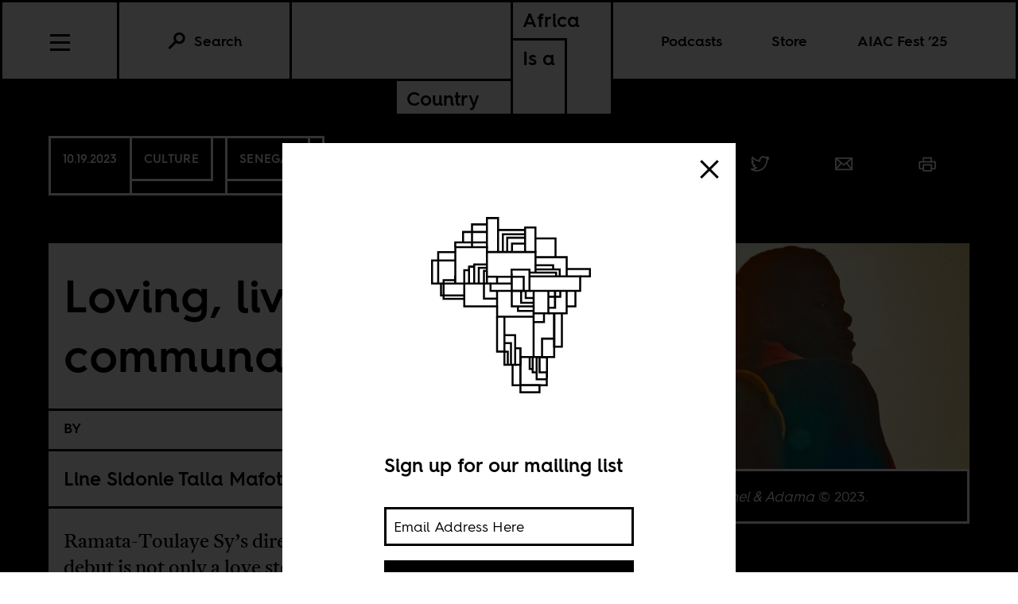

--- FILE ---
content_type: text/html; charset=utf-8
request_url: https://africasacountry.com/2023/10/loving-living-and-communal-duty
body_size: 10988
content:
<!DOCTYPE html><html lang="en-US"><head><meta charset="UTF-8" /><title>Loving, living, and communal duty</title><meta name="description" content="Ramata-Toulaye Sy’s directorial debut is not only a love story about two star-crossed individuals, but about the whimsical landscapes of the place where they fall in love." /><meta name="twitter:card" content="summary_large_image" /><meta name="twitter:title" content="Loving, living, and communal duty" /><meta name="twitter:description" content="Ramata-Toulaye Sy’s directorial debut is not only a love story about two star-crossed individuals, but about the whimsical landscapes of the place where they fall in love." /><meta name="twitter:image" content="https://images.jacobinmag.com/wp-content/uploads/sites/3/2023/10/19094147/banel-e-adama-film-cannes-2023-intervista-ramata-toulaye-sy_jpg_1600x900_crop_q85.jpg" /><meta property="og:url" content="https://africasacountry.com/2023/10/loving-living-and-communal-duty" /><meta property="og:type" content="article" /><meta property="og:title" content="Loving, living, and communal duty" /><meta property="og:description" content="Ramata-Toulaye Sy’s directorial debut is not only a love story about two star-crossed individuals, but about the whimsical landscapes of the place where they fall in love." /><meta property="og:image" content="https://images.jacobinmag.com/wp-content/uploads/sites/3/2023/10/19094147/banel-e-adama-film-cannes-2023-intervista-ramata-toulaye-sy_jpg_1600x900_crop_q85.jpg" /><script src="https://www.googletagmanager.com/gtag/js?id=G-FVRMXNK5JR" async></script><script>window.dataLayer = window.dataLayer || []; function gtag(){dataLayer.push(arguments);} gtag('js', new Date());  gtag('config', 'G-FVRMXNK5JR');</script><meta name="viewport" content="width=device-width" /><link type="text/css" rel="stylesheet" href="/static/1767037624/css/main.css"></link><link rel="stylesheet" href="https://fonts.googleapis.com/css?family=Space+Mono:400,700&amp;subset=latin-ext" /><link rel="apple-touch-icon" href="/static/apple-touch-icon.png" /><link type="image/png" rel="icon" href="/static/img/logo/logo-favicon.png" /><link type="application/rss+xml" title="Africa Is a Country - Feed" rel="alternate" href="https://africasacountry.com/feed/" /><script src="https://www.google.com/recaptcha/api.js"></script></head><body><header id="site-header" class="si-hr si-hr--atf prt-x"><div class="si-hr__container"><a href="/" class="si-hr-lo"><h1 class="si-hr-lo__title"><span class="si-hr-lo__box1"><span class="si-hr-lo__box2"><span class="si-hr-lo__text">Africa</span></span><span class="si-hr-lo__box3"><span class="si-hr-lo__text">Is a</span></span></span><span class="si-hr-lo__box4"><span class="si-hr-lo__box5"><span class="si-hr-lo__text">Country</span></span></span></h1></a><ul class="si-hr-lk si-hr-lk--po"><li class="si-hr-lk__item si-hr-lk__item--1" :class="podcast_active ? 'si-hr-lk__item--toggle' : ''"><a v-on:keyup.13="toggle('podcast')" v-bind:class="is_active('podcast', 'on')" tabindex="0" role="button" class="si-hr-lk__link si-hr-lk__link--toggle" @click.stop="toggle('podcast')">Podcasts</a></li><li class="si-hr-lk__item si-hr-lk__item--2"><a href="/store" class="si-hr-lk__link">Store</a></li><li class="si-hr-lk__item si-hr-lk__item--3"><a href="/festival" class="si-hr-lk__link">AIAC Fest ’25</a></li><li class="si-hr-lk__item si-hr-lk__item--4"><a href="/about" class="si-hr-lk__link">About</a></li></ul><ul id="site-header-share" class="si-hr-sm"><li class="si-hr-sm__item"><span tabindex="0" role="link" data-url="https://africasacountry.com/2023/10/loving-living-and-communal-duty" data-text="Loving, living, and communal duty" data-js="facebook-share" class="si-hr-sm__button" @click.stop="facebook_share"><svg xmlns="http://www.w3.org/2000/svg" viewBox="0 0 100 100" class="si-hr-sm__icon"><title>Facebook Icon</title><path vector-effect="non-scaling-stroke" d="M63.7,87.5H36.3A23.75,23.75,0,0,1,12.6,63.8V36.4A23.75,23.75,0,0,1,36.3,12.7H63.6A23.75,23.75,0,0,1,87.3,36.4V63.7A23.69,23.69,0,0,1,63.7,87.5Z"></path><path vector-effect="non-scaling-stroke" d="M40.2,87.5V61h-7V49.2h7V42c0-9.7,4-15.4,15.3-15.4h9.4V38.4H59c-4.5,0-4.7,1.6-4.7,4.7V49H64.9L63.6,60.8H54.2V87.4l-14,.1Z"></path></svg></span></li><li class="si-hr-sm__item"><span tabindex="0" role="link" data-url="https://africasacountry.com/2023/10/loving-living-and-communal-duty" data-text="Loving, living, and communal duty" data-js="twitter-share" class="si-hr-sm__button" @click.stop="twitter_share"><svg xmlns="http://www.w3.org/2000/svg" viewBox="0 0 100 100" class="si-hr-sm__icon"><title>Twitter Icon</title><path vector-effect="non-scaling-stroke" d="M61.7,19.5a15.9,15.9,0,0,0-10.8,16l.2,2.7-2.8-.3A45.6,45.6,0,0,1,21.9,25l-3.7-3.6-.9,2.7a16,16,0,0,0,3.4,16.4c2.2,2.3,1.7,2.7-2.1,1.3a5.83,5.83,0,0,0-2.6-.6c-.4.4,1,5.4,2,7.4a18,18,0,0,0,7.6,7.1L28.3,57H25.1c-3.1,0-3.2.1-2.9,1.2,1.1,3.6,5.5,7.4,10.4,9.1L36,68.4l-3,1.8a30.84,30.84,0,0,1-14.9,4.1,17.91,17.91,0,0,0-4.6.4c0,.6,6.7,3.7,10.7,4.9a46.91,46.91,0,0,0,36.3-4.1C68,71.1,75.5,62.4,79,54c1.9-4.5,3.8-12.7,3.8-16.6,0-2.5.2-2.9,3.3-5.9A32.19,32.19,0,0,0,90,27.2c.6-1,.5-1-2.3-.1-4.7,1.7-5.4,1.4-3.1-1,1.7-1.8,3.8-5,3.8-5.9,0-.2-.8.1-1.8.6a29.21,29.21,0,0,1-4.9,1.9l-3,.9-2.6-1.9a20.84,20.84,0,0,0-4.7-2.4A18.78,18.78,0,0,0,61.7,19.5Z"></path></svg></span></li><li class="si-hr-sm__item"><span href="mailto:?subject=Loving, living, and communal duty&body=https://africasacountry.com/2023/10/loving-living-and-communal-duty" class="si-hr-sm__button"><svg xmlns="http://www.w3.org/2000/svg" viewBox="0 0 100 100" class="si-hr-sm__icon"><title>Email Icon</title><rect y="25.5" x="13.5" width="73" vector-effect="non-scaling-stroke" height="51"></rect><polyline vector-effect="non-scaling-stroke" points="13.5 25.5 50 55.8 86.5 25.5"></polyline><line y2="46.3" y1="76.5" x2="38.6" x1="13.5" vector-effect="non-scaling-stroke"></line><line y2="46.3" y1="76.5" x2="61.4" x1="86.5" vector-effect="non-scaling-stroke"></line></svg></span></li><li class="si-hr-sm__item"><span tabindex="0" role="button" class="si-hr-sm__button" @click.stop="toggle('print')"><svg xmlns="http://www.w3.org/2000/svg" viewBox="0 0 100 100" class="si-hr-sm__icon"><title>Print Icon</title><polyline vector-effect="non-scaling-stroke" points="32.2 41.2 32.2 23.4 67.8 23.4 67.8 41.2"></polyline><rect y="54.6" x="32.2" width="35.7" vector-effect="non-scaling-stroke" height="26.8"></rect><path vector-effect="non-scaling-stroke" d="M67.8,72.4H81.2A4.53,4.53,0,0,0,85.7,68V45.7a4.48,4.48,0,0,0-4.5-4.5H18.8a4.48,4.48,0,0,0-4.5,4.5V68a4.48,4.48,0,0,0,4.5,4.5H32.2"></path></svg></span></li></ul><h2 class="si-hr-fl"><span onclick="aiac.default.scrollTo('site-header')" class="si-hr-fl__link">Loving, living, and communal duty</span></h2><ul id="site-nav" class="si-hr-nv"><li class="si-hr-nv__item si-hr-nv__item--menu"><div v-on:keyup-13="toggle('menu')" v-bind:class="is_active('menu', 'on')" tabindex="1" role="button" class="si-hr-nv__toggle si-hr-nv__toggle--menu" @click.stop="toggle('menu')"><span class="si-hr-nv__icon si-hr-nv__icon--menu"></span></div></li><div class="si-hr-nv__item si-hr-nv__item--search"><a v-on:keyup.13="toggle('archive')" v-bind:class="is_active('archive', 'on')" tabindex="0" role="button" class="si-hr-nv__toggle si-hr-nv__toggle--search" @click.stop="toggle('archive')"><svg xmlns="http://www.w3.org/2000/svg" viewBox="0 0 40 40" class="si-hr-nv__icon si-hr-nv__icon--search"><title>Search Icon</title><circle r="9.3" cy="15.21" cx="24.79"></circle><line y2="34.6" y1="21.72" x2="5.4" x1="18.28"></line></svg><p class="si-hr-nv__label">Search</p></a></div><div id="cart" class="si-hr-nv__item si-hr-nv__item--cart"><cart-header backend-cart-number="0"></cart-header></div></ul></div><div id="site-menu"><transition name="fadein"><div v-if="menu_active" v-cloak class="si-hr-mu"><div class="si-hr-mu__container"><ul class="si-hr-mu__list"><li class="si-hr-mu__item"><a href="/newsletter" class="si-hr-mu__link">Newsletter</a></li><li class="si-hr-mu__item"><a href="/festival" class="si-hr-mu__link">AIAC Fest ’25</a></li><li class="si-hr-mu__item"><a href="/store" class="si-hr-mu__link">Store</a></li><li class="si-hr-mu__item"><a href="https://www.givecampus.com/campaigns/58947/donations/new?amt=250.00" class="si-hr-mu__link">Donate</a></li><li class="si-hr-mu__item"><a href="/about" class="si-hr-mu__link">About</a></li><li class="si-hr-mu__item"><a href="/contact" class="si-hr-mu__link">Contact</a></li><li class="si-hr-mu__item"><a href="/blog" class="si-hr-mu__link">Blog View</a></li><li class="si-hr-mu__item"><a href="/projects" class="si-hr-mu__link">Projects</a></li></ul></div></div></transition></div><div id="site-archive"><transition name="fadein"><form v-if="archive_active" v-cloak role="search" method="get" id="search" class="si-hr-se" action="/search"><input type="text" role="searchbox" placeholder="Enter your search and hit return …" name="query" class="si-hr-se__field" /></form></transition></div><div><transition name="fadein"><div v-if="podcast_active" v-cloak class="si-hr-pc"><div class="si-hr-pc__container"><div class="si-hr-pc__item"><a href="https://aiac-talk.captivate.fm/listen" class="si-hr-pc__link">Africa Is a Country Podcast</a></div><div class="si-hr-pc__item"><a href="https://african-five-a-side.captivate.fm/listen" class="si-hr-pc__link">African Five-a-Side Podcast</a></div></div></div></transition></div></header><main class="po"><article class="po__article"><header class="po-hr prt-y"><div class="po-hr__container"><footer class="po-hr-fl prt-x"><div class="po-hr-fl__meta"><time class="po-hr-fl__date prt-y">10.19.2023</time><div class="po-hr-fl__taxonomies-container prt-x"><ul class="po-hr-fl__taxonomies prt-x"><li class="po-hr-fl__taxonomy"><a href="/category/arts-culture-media">Culture</a></li></ul><ul class="po-hr-fl__taxonomies prt-x"><li class="po-hr-fl__taxonomy"><a href="/location/senegal">Senegal</a></li></ul></div></div><ul id="post-header-share" class="po-hr-fl__sharing sm"><li class="po-hr-fl__item sm__item"><a tabindex="0" role="button" data-url="https://africasacountry.com/2023/10/loving-living-and-communal-duty" data-text="Loving, living, and communal duty" data-js="facebook-share" class="po-hr-fl__button sm__button" @click.stop="facebook_share"><svg xmlns="http://www.w3.org/2000/svg" viewBox="0 0 100 100" class="po-hr-fl__icon"><title>Facebook Icon</title><path vector-effect="non-scaling-stroke" d="M63.7,87.5H36.3A23.75,23.75,0,0,1,12.6,63.8V36.4A23.75,23.75,0,0,1,36.3,12.7H63.6A23.75,23.75,0,0,1,87.3,36.4V63.7A23.69,23.69,0,0,1,63.7,87.5Z"></path><path vector-effect="non-scaling-stroke" d="M40.2,87.5V61h-7V49.2h7V42c0-9.7,4-15.4,15.3-15.4h9.4V38.4H59c-4.5,0-4.7,1.6-4.7,4.7V49H64.9L63.6,60.8H54.2V87.4l-14,.1Z"></path></svg></a></li><li class="po-hr-fl__item sm__item"><a tabindex="0" role="button" data-url="https://africasacountry.com/2023/10/loving-living-and-communal-duty" data-text="Loving, living, and communal duty" data-js="twitter-share" class="po-hr-fl__button sm__button" @click.stop="twitter_share"><svg xmlns="http://www.w3.org/2000/svg" viewBox="0 0 100 100" class="po-hr-fl__icon"><title>Twitter Icon</title><path vector-effect="non-scaling-stroke" d="M61.7,19.5a15.9,15.9,0,0,0-10.8,16l.2,2.7-2.8-.3A45.6,45.6,0,0,1,21.9,25l-3.7-3.6-.9,2.7a16,16,0,0,0,3.4,16.4c2.2,2.3,1.7,2.7-2.1,1.3a5.83,5.83,0,0,0-2.6-.6c-.4.4,1,5.4,2,7.4a18,18,0,0,0,7.6,7.1L28.3,57H25.1c-3.1,0-3.2.1-2.9,1.2,1.1,3.6,5.5,7.4,10.4,9.1L36,68.4l-3,1.8a30.84,30.84,0,0,1-14.9,4.1,17.91,17.91,0,0,0-4.6.4c0,.6,6.7,3.7,10.7,4.9a46.91,46.91,0,0,0,36.3-4.1C68,71.1,75.5,62.4,79,54c1.9-4.5,3.8-12.7,3.8-16.6,0-2.5.2-2.9,3.3-5.9A32.19,32.19,0,0,0,90,27.2c.6-1,.5-1-2.3-.1-4.7,1.7-5.4,1.4-3.1-1,1.7-1.8,3.8-5,3.8-5.9,0-.2-.8.1-1.8.6a29.21,29.21,0,0,1-4.9,1.9l-3,.9-2.6-1.9a20.84,20.84,0,0,0-4.7-2.4A18.78,18.78,0,0,0,61.7,19.5Z"></path></svg></a></li><li class="po-hr-fl__item sm__item"><a href="/cdn-cgi/l/email-protection#[base64]" class="po-hr-fl__button sm__button"><svg xmlns="http://www.w3.org/2000/svg" viewBox="0 0 100 100" class="po-hr-fl__icon"><title>Email Icon</title><rect y="25.5" x="13.5" width="73" vector-effect="non-scaling-stroke" height="51"></rect><polyline vector-effect="non-scaling-stroke" points="13.5 25.5 50 55.8 86.5 25.5"></polyline><line y2="46.3" y1="76.5" x2="38.6" x1="13.5" vector-effect="non-scaling-stroke"></line><line y2="46.3" y1="76.5" x2="61.4" x1="86.5" vector-effect="non-scaling-stroke"></line></svg></a></li><li class="po-hr-fl__item"><a tabindex="0" role="button" class="po-hr-fl__button" @click.stop="toggle('print')"><svg xmlns="http://www.w3.org/2000/svg" viewBox="0 0 100 100" class="po-hr-fl__icon"><title>Print Icon</title><polyline vector-effect="non-scaling-stroke" points="32.2 41.2 32.2 23.4 67.8 23.4 67.8 41.2"></polyline><rect y="54.6" x="32.2" width="35.7" vector-effect="non-scaling-stroke" height="26.8"></rect><path vector-effect="non-scaling-stroke" d="M67.8,72.4H81.2A4.53,4.53,0,0,0,85.7,68V45.7a4.48,4.48,0,0,0-4.5-4.5H18.8a4.48,4.48,0,0,0-4.5,4.5V68a4.48,4.48,0,0,0,4.5,4.5H32.2"></path></svg></a></li></ul></footer><section class="po-hr-cn prt-y"><h1 class="po-hr-cn__title prt-y">Loving, living, and communal duty</h1><div class="po-hr-cn__contributors prt-y"><dl class="po-hr-cn__authors"><dt class="po-hr-cn__byline prt-y">By</dt><dd class="po-hr-cn__author prt-y"><a href="/author/line-sidonie-talla-mafotsing" class="po-hr-cn__author-link">Line Sidonie Talla Mafotsing</a></dd></dl></div><p class="po-hr-cn__dek">Ramata-Toulaye Sy’s directorial debut is not only a love story about two star-crossed individuals, but about the whimsical landscapes of the place where they fall in love.</p></section><figure class="po-hr-im prt-x"><div class="po-hr-im__frame"><img width="1600" src="https://images.jacobinmag.com/wp-content/uploads/sites/3/2023/10/19094147/banel-e-adama-film-cannes-2023-intervista-ramata-toulaye-sy_jpg_1600x900_crop_q85.jpg" height="900" class="po-hr-im__image" alt /></div><figcaption class="po-hr-im__caption"><p class="po-hr-im__description">Still from <i>Banel &amp; Adama</i> © 2023.</p></figcaption></figure></div></header><div class="po__main prt-y"><aside style="min-width: 250px" class="sr-at__slot po-sr--b po-sr-at--b prt-x"><script data-cfasync="false" src="/cdn-cgi/scripts/5c5dd728/cloudflare-static/email-decode.min.js"></script><script src="//pagead2.googlesyndication.com/pagead/js/adsbygoogle.js" async></script><ins style="display:block; text-align:center;" data-ad-slot="1143175996" data-ad-layout="in-article" data-ad-format="fluid" data-ad-client="ca-pub-3279602216931691" class="adsbygoogle"></ins><script>(adsbygoogle = window.adsbygoogle || []).push({});</script></aside><div id="post-content" class="po-cn wp po-wp"><section id="ch-0" class="po-cn__intro po-wp__intro"><p>In a feat of desperation and fear, a young Banel (Khady Mane) drags her husband, Adama (Mamadou Diallo), by the hand, under a blazing Sahelian sun, toward mountains of sand. Hidden underneath are the structural bones of once-abandoned houses. On arrival, Banel forces Adama into the sand and commands him to dig. With no tools around them, she tells him to use his hands. “Dig! Dig! Dig!” she yells at him, her voice straining with every utterance of the word. “Dig,” she tells him. Adama does as he is told.</p>
<p>For Banel, digging into the sand was more than just the physical act; she was asking him to dig for their home, for their future, for their freedom as two teenagers in love who want to forge their own path. But this is not where their love story begins.</p>
<p>In <a href="https://www.cnn.com/style/article/ramata-toulaye-sy-interview-banel-and-adama-cannes-2023-spc-intl/index.html" target="_blank" rel="noopener">an interview</a> with <i>CNN</i>, Ramata-Toulaye Sy, the French-Senegalese writer/director, said that the script for her feature debut, <i>Banel &amp; Adama</i>, which premiered at the 2023 Cannes Film Festival and also screened at the 2023 Toronto International Film Festival (TIFF), sat in her drawer for almost 10 years before she was ready to direct it. The film is a nuanced and engrossing love story that centers its eponymous characters as they try to build and understand their life together while living under the shadow of tradition and obligation of the rural community they come from.</p>
<p>The script for <i>Banel &amp; Adama </i>was written during Sy’s final year at the French film school La Fémis between 2014 and 2015 but the years before the film debuted at festivals across the world this year, Sy co-wrote the feature films <i>Sibel </i>(2018) and <i>Our Lady of the Nile </i>(2019). In 2021, Sy premiered her first directorial project, <i>Astel,</i> at TIFF. The short film takes place in Fouta-Toro, a remote region of northern Senegal, and follows the story of 13-year-old Astel, whose strong bond with her father and their daily ritual of looking after their herd of cows is interrupted by a life-changing encounter with a shepherd.</p>
<p>In <i>Banel &amp; Adama</i>, Sy takes us back to the desert of northern Senegal, where rules and conventions thwart the dreams of a couple who seek to experience their love in their own way. Banel, who becomes our central focus, has been in love with Adama since they were children. She was first married to his older brother, Yero, the village chief, who loses his life prematurely when he falls to his death in a well. Tradition says that the next chief, Adama, is to marry his brother’s widower. Banel sees this as a gift from God; she and her true love can finally be together. But her dream of what the conditions of their inevitable union will look like doesn’t align with what is culturally expected of them. Their goal is to live on their own, where they can create their own happiness. But that happiness comes at a cost and the people of their village don’t hesitate to remind them.</p>
<p>Sy has stated that she <a href="https://deadline.com/2023/05/ramata-toulaye-sy-interview-cannes-banel-and-adama-1235365113/" target="_blank" rel="noopener">drew much of her inspiration</a> for the film on her roots in the Fula culture, in the Fouta region of northern Senegal. These mostly pastoral communities tend to stick together, moving in unison, with the understanding that decisions are made with everyone in mind. Banel and Adama make choices that are meant to set them apart from the people they came from and while they do whatever they can to not fall into the conventions that have been laid out for them since birth, their efforts create lasting consequences, for them and for their people.</p>
<p>When a drought suddenly strikes, cattle and crops begin to die, and a famine runs rampant for months on end, it’s difficult not to assume that these misfortunes are a result of Banel and Adama’s “rebellion,” and from this moment on there’s a shift in the film. Not only do we feel and see the pressure and tension grow within Banel, her anger toward things that she cannot control also becomes a bit overwhelming, and Adama begins to take the brunt of her bouts of aggression.</p>
<p>Like any filmmaker who understands the richness in nuance, Sy doesn’t allow us to see Banel as a villain. Banel knows what she wants and is also acutely aware that because of her circumstances these can only be materialized with Adama by her side. But as he becomes increasingly absent, everything she envisioned for herself suddenly seems to slip through her fingers.</p>
<p>Under the scorching sun, everything becomes more urgent. The Sahel becomes a character of its own and thanks to the vision of cinematographer Amine Berrada, we are engrossed in this almost whimsical world full of colors, light, and movement. Far from becoming a distraction, the visuals are just as vital as the narrative itself, as they mirror the rapid changes happening within Banel. “You can’t go against your destiny,” Banel says at some point in the film. In her eyes, destiny is what brought her and Adama together, what fuels her dreams. But if destiny is something that we cannot control, who is to know where it may actually lead us?</p>
<p><i>Banel &amp; Adama</i> is more than just a story of childhood sweethearts; it’s an intimate look at what it means to envision a future for yourself in a setting where everything is already predetermined for you.</p>
</section></div><footer class="po-fr"><section class="po-fr-sm prt-x"><div id="post-footer-share" class="po-fr-sm__sharing"><h2 class="po-fr-sm__heading">Share This Article</h2><ul class="po-fr-sm__list"><li class="po-fr-sm__item"><a tabindex="0" role="link" data-url="https://africasacountry.com/2023/10/loving-living-and-communal-duty" data-text="Loving, living, and communal duty" data-js="facebook-share" class="po-fr-sm__button" @click.stop="facebook_share"><svg xmlns="http://www.w3.org/2000/svg" viewBox="0 0 100 100" class="po-fr-sm__icon"><title>Facebook Icon</title><path vector-effect="non-scaling-stroke" d="M63.7,87.5H36.3A23.75,23.75,0,0,1,12.6,63.8V36.4A23.75,23.75,0,0,1,36.3,12.7H63.6A23.75,23.75,0,0,1,87.3,36.4V63.7A23.69,23.69,0,0,1,63.7,87.5Z"></path><path vector-effect="non-scaling-stroke" d="M40.2,87.5V61h-7V49.2h7V42c0-9.7,4-15.4,15.3-15.4h9.4V38.4H59c-4.5,0-4.7,1.6-4.7,4.7V49H64.9L63.6,60.8H54.2V87.4l-14,.1Z"></path></svg><span>Facebook</span></a></li><li class="po-fr-sm__item"><a tabindex="0" role="link" data-url="https://africasacountry.com/2023/10/loving-living-and-communal-duty" data-text="Loving, living, and communal duty" data-js="twitter-share" class="po-fr-sm__button" @click.stop="twitter_share"><svg xmlns="http://www.w3.org/2000/svg" viewBox="0 0 100 100" class="po-fr-sm__icon"><title>Twitter Icon</title><path vector-effect="non-scaling-stroke" d="M61.7,19.5a15.9,15.9,0,0,0-10.8,16l.2,2.7-2.8-.3A45.6,45.6,0,0,1,21.9,25l-3.7-3.6-.9,2.7a16,16,0,0,0,3.4,16.4c2.2,2.3,1.7,2.7-2.1,1.3a5.83,5.83,0,0,0-2.6-.6c-.4.4,1,5.4,2,7.4a18,18,0,0,0,7.6,7.1L28.3,57H25.1c-3.1,0-3.2.1-2.9,1.2,1.1,3.6,5.5,7.4,10.4,9.1L36,68.4l-3,1.8a30.84,30.84,0,0,1-14.9,4.1,17.91,17.91,0,0,0-4.6.4c0,.6,6.7,3.7,10.7,4.9a46.91,46.91,0,0,0,36.3-4.1C68,71.1,75.5,62.4,79,54c1.9-4.5,3.8-12.7,3.8-16.6,0-2.5.2-2.9,3.3-5.9A32.19,32.19,0,0,0,90,27.2c.6-1,.5-1-2.3-.1-4.7,1.7-5.4,1.4-3.1-1,1.7-1.8,3.8-5,3.8-5.9,0-.2-.8.1-1.8.6a29.21,29.21,0,0,1-4.9,1.9l-3,.9-2.6-1.9a20.84,20.84,0,0,0-4.7-2.4A18.78,18.78,0,0,0,61.7,19.5Z"></path></svg><span>Twitter</span></a></li><li class="po-fr-sm__item"><a href="/cdn-cgi/l/email-protection#[base64]" class="po-fr-sm__button"><svg xmlns="http://www.w3.org/2000/svg" viewBox="0 0 100 100" class="po-fr-sm__icon"><title>Email Icon</title><rect y="25.5" x="13.5" width="73" vector-effect="non-scaling-stroke" height="51"></rect><polyline vector-effect="non-scaling-stroke" points="13.5 25.5 50 55.8 86.5 25.5"></polyline><line y2="46.3" y1="76.5" x2="38.6" x1="13.5" vector-effect="non-scaling-stroke"></line><line y2="46.3" y1="76.5" x2="61.4" x1="86.5" vector-effect="non-scaling-stroke"></line></svg><span>Email</span></a></li></ul></div></section><section class="po-fr__bios"><div class="po-fr__bio"><h1 class="po-fr__heading">About the Author</h1><p class="po-fr__desc">Line Sidonie Talla Mafotsing is a Cameroonian writer and journalist currently based in Montreal.</p></div></section></footer></div><aside id="mailing-list-popup"><div v-if="open" v-cloak class="pu-ml"><div class="pu-ml__container"><button class="pu-ml__exit" @click.stop="close"><svg xmlns="http://www.w3.org/2000/svg" viewBox="0 0 50 50" class="pu-ml__icon"><title>Remove Icon</title><line y2="42.83" y1="7.17" x2="42.83" x1="7.17"></line><line y2="42.83" y1="7.17" x2="7.17" x1="42.83"></line></svg></button><div class="pu-ml__main"><figure class="pu-ml__logo"><svg xmlns="http://www.w3.org/2000/svg" viewBox="0 0 566.93 708.66" class="pu-ml__logotype"><title>Africa Is a Country Logo</title><polyline points="421.56 211.68 421.56 155.88 362.21 155.88"></polyline><polyline points="356.54 371.38 309.84 371.38 309.84 357.91"></polyline><polyline points="395.85 508.46 365.39 508.46 365.39 574.68 395.85 574.68"></polyline><polyline points="454.82 268.51 454.82 211.71 362.11 211.71"></polyline><polyline points="414.71 247.69 414.71 235.64 362.21 235.64"></polyline><polyline points="423.41 268.51 423.41 257.25 344.28 257.25"></polyline><polyline points="218.05 196.4 362.21 196.4 362.21 257.25"></polyline><line y2="269.73" y1="269.73" x2="218.05" x1="248.19"></line><polyline points="433.83 268.51 433.83 247.88 362.21 247.88"></polyline><polyline points="356.54 347.18 319.67 347.18 319.67 311.89"></polyline><polyline points="356.54 357.9 291.57 357.9 291.57 311.87"></polyline><polyline points="356.54 311.89 356.54 378.67 400.18 378.67 400.18 311.89"></polyline><polyline points="356.54 333.04 332.93 333.04 332.93 311.98"></polyline><polyline points="248.19 357.98 248.19 388.65 356.54 388.65"></polyline><polyline points="291.79 269.75 248.19 269.75 248.19 290.01"></polyline><polygon points="317.45 592.12 395.85 592.12 396.21 508.46 317.39 508.46 317.45 592.12"></polygon><line y2="508.46" y1="378.65" x2="356.54" x1="356.54"></line><polyline points="164.85 290.05 164.85 239.72 180.42 239.72"></polyline><line y2="239.72" y1="239.72" x2="180.42" x1="164.85"></line><polyline points="180.29 290 180.29 233.47 218.05 233.47"></polyline><polyline points="150.41 290.05 150.41 250.59 164.85 250.59"></polyline><polyline points="208.84 289.7 208.84 252 218.05 252"></polyline><polyline points="193.77 290 193.77 243.34 218.05 243.34"></polyline><polyline points="342.86 311.87 363.09 311.86 494.83 311.86 494.96 268.51 344.33 268.51"></polyline><polyline points="218.05 290 218.05 182.12 123.8 182.12 123.77 290 228.35 290.01"></polyline><polyline points="218.05 114.23 173.74 114.23 173.74 182.12"></polyline><polyline points="217.92 136.72 146.84 136.72 146.84 167.8"></polyline><polyline points="217.92 167.8 123.77 167.8 123.8 182.12"></polyline><polyline points="278.07 196.4 278.07 153.81 331.52 153.81"></polyline><polyline points="265.02 196.4 265.02 143.28 331.52 143.28"></polyline><polyline points="150.41 290.05 150.41 357.98 248.19 357.98 248.19 311.87"></polyline><polyline points="123.77 221.34 55.11 221.34 55.11 290 123.77 290"></polyline><polyline points="356.54 404.49 387.31 404.49 387.31 378.65"></polyline><polyline points="292.57 196.4 292.57 171.48 331.52 171.48"></polyline><polyline points="395.85 554.13 374.08 554.13 374.08 508.46"></polyline><polyline points="270.02 388.37 270.02 492.18 248.19 492.18 248.19 388.37"></polyline><polyline points="123.77 196.62 73.12 196.62 73.12 290"></polyline><polyline points="365.39 554.13 353.54 554.13 353.54 543.89"></polyline><polyline points="353.54 508.46 353.54 543.89 345.05 543.89 345.05 508.5"></polyline><polyline points="150.41 325.46 81.34 325.46 81.34 290"></polyline><polyline points="150.41 335.21 89.07 335.21 89.07 279.85 123.77 279.85"></polyline><polyline points="417.77 453.85 381.66 453.85 381.66 508.46 417.69 508.46 417.78 378.67"></polyline><polyline points="270.02 467.21 289.58 467.21 289.58 531.44"></polyline><polyline points="270.02 443.71 301.89 443.71 301.89 531.44 269.85 531.44 270.02 492.33 279.8 492.33 279.8 531.44"></polyline><polyline points="301.89 482.61 317.39 482.61 317.39 531.44 301.5 531.44"></polyline><polyline points="494.96 268.51 523.61 268.51 523.61 246.76 454.82 246.76"></polyline><polyline points="218.05 187.49 218.05 95.41 250.97 95.41 250.97 130.76 250.97 196.4"></polyline><line y2="130.76" y1="130.76" x2="331.52" x1="250.97"></line><polyline points="331.52 196.4 331.52 123.51 362.21 123.51 362.21 196.4"></polyline><polyline points="454.82 311.86 454.82 378.68 400.18 378.68"></polyline><polyline points="480.58 312.09 480.58 357.98 454.82 357.98"></polyline><polyline points="440.4 378.68 440.4 477.83 417.78 477.83 417.78 378.67"></polyline><polyline points="317.45 592.12 294.3 592.12 294.3 531.44"></polyline><rect y="592.12" x="317.45" width="56.62" height="21.07"></rect><polyline points="248.08 335 208.84 335.02 208.84 289.7"></polyline><polygon points="344.33 311.87 291.57 311.98 291.36 248.39 344.27 248.39 344.33 311.87"></polygon><polyline points="291.57 312.03 228.35 312.03 228.35 290.01 291.57 290.01"></polyline><polyline points="291.57 269.75 327.01 269.75 327.03 311.87 291.57 311.98"></polyline><polyline points="420.14 311.86 420.14 362.06 400.18 362.06"></polyline><polyline points="435.63 311.89 435.63 329.25 400.18 329.25"></polyline></svg></figure><h1 class="pu-ml__heading">Sign up for our mailing list</h1><form v-on:submit.prevent="submit" v-if="state !== 'success'" v-cloak class="pu-ml__form"><div class="pu-ml__formbox"><input v-model="email" placeholder="Email Address Here" name="email" class="pu-ml__field" /><p v-if="state === 'failure'" v-cloak class="pu-ml__error">{{ message }}</p><button v-bind:disabled="querying" class="pu-ml__submit"><span>Submit</span></button></div></form><p v-if="state === 'success'" v-cloak class="pu-ml__success" @click.stop="close">Thanks for signing up! <span class="pu-ml__continue">→</span></p></div></div></div></aside></article><section class="po-rp prt-x"><div class="po-rp__container"><h1 class="po-rp__heading">Further Reading</h1><div class="po-rp__articles"><article class="po-rp__article"><div class="po-rp__meta"><ul class="po-rp__taxonomies"><li class="po-rp__taxonomy"><a href="/category/arts-culture-media">Culture</a></li></ul><time datetime="2023-05-03T12:00:49" class="po-rp__date">05.03.2023</time></div><a href="/2023/05/the-empire-of-words" class="po-rp__frame"><img src="https://images.jacobinmag.com/wp-content/uploads/sites/3/2023/05/02131039/22716979144_0c1587d126_k-420x315.jpg" class="po-rp__image" /></a><div class="po-rp__main"><h1 class="po-rp__title"><a href="/2023/05/the-empire-of-words" class="po-rp__link">The empire of words</a></h1><ul class="po-rp__authors"><li class="po-rp__author"><a href="/author/rama-salla-dieng" class="po-rp__author-link">Rama Salla Dieng</a></li></ul><p class="po-rp__summary">The fiction of Senegalese writer and filmmaker Khady Sylla not only used speech to create worlds and ways of being in the world, but used speech as a world and a character in its own right.</p></div></article><article class="po-rp__article"><div class="po-rp__meta"><ul class="po-rp__taxonomies"><li class="po-rp__taxonomy"><a href="/category/arts-culture-media">Culture</a></li></ul><time datetime="2023-01-11T23:00:11" class="po-rp__date">01.11.2023</time></div><a href="/2023/01/mothers-and-mothering" class="po-rp__frame"><img src="https://images.jacobinmag.com/wp-content/uploads/sites/3/2023/01/11123143/Saint_Omer-420x315.jpeg" class="po-rp__image" /></a><div class="po-rp__main"><h1 class="po-rp__title"><a href="/2023/01/mothers-and-mothering" class="po-rp__link">Mothers and mothering</a></h1><ul class="po-rp__authors"><li class="po-rp__author"><a href="/author/yasmina-price" class="po-rp__author-link">Yasmina Price</a></li></ul><p class="po-rp__summary">Director Alice Diop’s &#8216;Saint Omer&#8217; is preoccupied with what binds women together, the traumas that are inherited, shared and possibly overcome.</p></div></article><article class="po-rp__article"><div class="po-rp__meta"><ul class="po-rp__taxonomies"><li class="po-rp__taxonomy"><a href="/category/arts-culture-media">Culture</a></li></ul><time datetime="2019-06-15T10:37:11" class="po-rp__date">06.15.2019</time></div><a href="/2019/06/a-remarkable-celebration-of-african-cinema" class="po-rp__frame"><img src="https://images.jacobinmag.com/wp-content/uploads/sites/3/2019/06/15102833/Oga-Bolaji-420x315.jpg" class="po-rp__image" /></a><div class="po-rp__main"><h1 class="po-rp__title"><a href="/2019/06/a-remarkable-celebration-of-african-cinema" class="po-rp__link">A remarkable celebration of African cinema</a></h1><ul class="po-rp__authors"><li class="po-rp__author"><a href="/author/noah-tsika" class="po-rp__author-link">Noah Tsika</a></li></ul><p class="po-rp__summary">At this year&#8217;s New York African Film Festival, we saw films united by key thematic concerns, some of them quite unexpected.</p></div></article><article class="po-rp__article"><div class="po-rp__meta"><ul class="po-rp__taxonomies"><li class="po-rp__taxonomy"><a href="/category/arts-culture-media">Culture</a></li></ul><time datetime="2016-04-02T10:48:31" class="po-rp__date">04.02.2016</time></div><a href="/2016/04/its-good-for-the-future-of-cinema-that-africa-exists" class="po-rp__frame"><img src="https://images.jacobinmag.com/wp-content/uploads/sites/3/2016/04/27020852/1179935187-420x315.jpeg" class="po-rp__image" /></a><div class="po-rp__main"><h1 class="po-rp__title"><a href="/2016/04/its-good-for-the-future-of-cinema-that-africa-exists" class="po-rp__link">It’s good for the future of cinema that Africa exists</a></h1><ul class="po-rp__authors"><li class="po-rp__author"><a href="/author/dylan-valley" class="po-rp__author-link">Dylan Valley</a></li></ul><p class="po-rp__summary">Reviving our #MovieNight feature: A fortnightly feature rounding up movie news. </p></div></article><article class="po-rp__article"><div class="po-rp__meta"><ul class="po-rp__taxonomies"><li class="po-rp__taxonomy"><a href="/category/arts-culture-media">Culture</a></li></ul><time datetime="2013-12-16T11:00:15" class="po-rp__date">12.16.2013</time></div><a href="/2013/12/martin-scorsese-digitally-restores-djibril-diop-mambetys-masterpiece-touki-bouki" class="po-rp__frame"><img src="https://images.jacobinmag.com/wp-content/uploads/sites/3/2019/04/03110638/Touki-Bouki-420x315.jpeg" class="po-rp__image" /></a><div class="po-rp__main"><h1 class="po-rp__title"><a href="/2013/12/martin-scorsese-digitally-restores-djibril-diop-mambetys-masterpiece-touki-bouki" class="po-rp__link">A wayward couple in Dakar</a></h1><ul class="po-rp__authors"><li class="po-rp__author"><a href="/author/steffan-horowitz" class="po-rp__author-link">Steffan Horowitz</a></li></ul><p class="po-rp__summary">Martin Scorsese digitally restores Djibril Diop Mambéty’s masterpiece Touki Bouki. </p></div></article></div></div></section></main><footer class="si-fr prt-x"><section id="mailing-list-signup" class="si-fr-ml"><h1 class="si-fr-ml__heading">Sign Up for Our Mailing List</h1><form v-on:submit.prevent="submit" v-if="state !== 'success'" class="si-fr-ml__form"><div class="si-fr-ml__formbox"><input v-model="email" placeholder="Email Address Here" name="email" class="si-fr-ml__field" /><button class="si-fr-ml__submit"><span>Submit</span></button></div></form><p v-if="state === 'failure'" v-cloak class="si-fr-ml__message si-fr-ml__message--error">{{ message }}</p><p v-if="state === 'success'" v-cloak class="si-fr-ml__message si-fr-ml__message--success">Thanks for signing up!</p></section><div class="si-fr-lo"><a href="/" class="si-fr-lo__container"><h1 class="si-fr-lo__title"><span class="si-fr-lo__box1"><span class="si-fr-lo__box2"><span class="si-fr-lo__text">Africa*</span></span><span class="si-fr-lo__box3"><span class="si-fr-lo__text">Is a</span></span></span><span class="si-fr-lo__box4"><span class="si-fr-lo__box5"><span class="si-fr-lo__text">Country</span></span></span></h1></a><h2 class="si-fr-lo__tagline">*Not the continent with 55 countries</h2></div><ul class="si-fr-mu"><li class="si-fr-mu__item"><a href="/about" class="si-fr-mu__link">About</a></li><li class="si-fr-mu__item"><a href="/contact" class="si-fr-mu__link">Contact</a></li><li class="si-fr-mu__item"><a href="https://www.givecampus.com/campaigns/58947/donations/new?amt=250.00" class="si-fr-mu__link">Donate</a></li><li class="si-fr-mu__item"><a href="/security" class="si-fr-mu__link">Security Policy</a></li><li class="si-fr-mu__item"><b>© 2025</b></li><li class="si-fr-mu__item"><a target="_blank" href="https://creativecommons.org/licenses/by/4.0/"><svg y="0px" xmlns="http://www.w3.org/2000/svg" xml:space="preserve" x="0px" width="64px" viewBox="5.5 -3.5 64 64" version="1.0" id="Layer_1" height="64px" enable-background="new 5.5 -3.5 64 64" class="si-fr-mu__icon"><g><circle r="28.836" fill="#FFFFFF" cy="28.501" cx="37.785"></circle><path d="M37.441-3.5c8.951,0,16.572,3.125,22.857,9.372c3.008,3.009,5.295,6.448,6.857,10.314 c1.561,3.867,2.344,7.971,2.344,12.314c0,4.381-0.773,8.486-2.314,12.313c-1.543,3.828-3.82,7.21-6.828,10.143 c-3.123,3.085-6.666,5.448-10.629,7.086c-3.961,1.638-8.057,2.457-12.285,2.457s-8.276-0.808-12.143-2.429 c-3.866-1.618-7.333-3.961-10.4-7.027c-3.067-3.066-5.4-6.524-7-10.372S5.5,32.767,5.5,28.5c0-4.229,0.809-8.295,2.428-12.2 c1.619-3.905,3.972-7.4,7.057-10.486C21.08-0.394,28.565-3.5,37.441-3.5z M37.557,2.272c-7.314,0-13.467,2.553-18.458,7.657 c-2.515,2.553-4.448,5.419-5.8,8.6c-1.354,3.181-2.029,6.505-2.029,9.972c0,3.429,0.675,6.734,2.029,9.913 c1.353,3.183,3.285,6.021,5.8,8.516c2.514,2.496,5.351,4.399,8.515,5.715c3.161,1.314,6.476,1.971,9.943,1.971 c3.428,0,6.75-0.665,9.973-1.999c3.219-1.335,6.121-3.257,8.713-5.771c4.99-4.876,7.484-10.99,7.484-18.344 c0-3.543-0.648-6.895-1.943-10.057c-1.293-3.162-3.18-5.98-5.654-8.458C50.984,4.844,44.795,2.272,37.557,2.272z M37.156,23.187 l-4.287,2.229c-0.458-0.951-1.019-1.619-1.685-2c-0.667-0.38-1.286-0.571-1.858-0.571c-2.856,0-4.286,1.885-4.286,5.657 c0,1.714,0.362,3.084,1.085,4.113c0.724,1.029,1.791,1.544,3.201,1.544c1.867,0,3.181-0.915,3.944-2.743l3.942,2 c-0.838,1.563-2,2.791-3.486,3.686c-1.484,0.896-3.123,1.343-4.914,1.343c-2.857,0-5.163-0.875-6.915-2.629 c-1.752-1.752-2.628-4.19-2.628-7.313c0-3.048,0.886-5.466,2.657-7.257c1.771-1.79,4.009-2.686,6.715-2.686 C32.604,18.558,35.441,20.101,37.156,23.187z M55.613,23.187l-4.229,2.229c-0.457-0.951-1.02-1.619-1.686-2 c-0.668-0.38-1.307-0.571-1.914-0.571c-2.857,0-4.287,1.885-4.287,5.657c0,1.714,0.363,3.084,1.086,4.113 c0.723,1.029,1.789,1.544,3.201,1.544c1.865,0,3.18-0.915,3.941-2.743l4,2c-0.875,1.563-2.057,2.791-3.541,3.686 c-1.486,0.896-3.105,1.343-4.857,1.343c-2.896,0-5.209-0.875-6.941-2.629c-1.736-1.752-2.602-4.19-2.602-7.313 c0-3.048,0.885-5.466,2.658-7.257c1.77-1.79,4.008-2.686,6.713-2.686C51.117,18.558,53.938,20.101,55.613,23.187z"></path></g></svg></a></li></ul></footer> <script data-cfasync="false" src="/cdn-cgi/scripts/5c5dd728/cloudflare-static/email-decode.min.js"></script><script src="https://js.stripe.com/v3/"></script><div id="stripe-key" data-site-key="pk_live_51HkcEBIaeYEi7idLtvDaFG2uef6CdGs3pb8HUWPQtN7lDLK5nLzvNXr0KNrhxVipuU6uAalcUPFEXbtO89E7dHuw00Wgwb61HR"></div><div id="captcha-key" data-site-key="6LfClB0qAAAAAHC1jBXkua6-pDfqyPknoXBwVzji"></div><script type="text/javascript" src="/static/1767037712/js/aiac.js"></script><script src="https://www.google.com/recaptcha/api.js" defer async></script><script defer src="https://static.cloudflareinsights.com/beacon.min.js/vcd15cbe7772f49c399c6a5babf22c1241717689176015" integrity="sha512-ZpsOmlRQV6y907TI0dKBHq9Md29nnaEIPlkf84rnaERnq6zvWvPUqr2ft8M1aS28oN72PdrCzSjY4U6VaAw1EQ==" data-cf-beacon='{"version":"2024.11.0","token":"8cf871ae8b82482f8a57c2699456c4c3","r":1,"server_timing":{"name":{"cfCacheStatus":true,"cfEdge":true,"cfExtPri":true,"cfL4":true,"cfOrigin":true,"cfSpeedBrain":true},"location_startswith":null}}' crossorigin="anonymous"></script>
</body></html>

--- FILE ---
content_type: text/html; charset=utf-8
request_url: https://www.google.com/recaptcha/api2/anchor?ar=1&k=6LfClB0qAAAAAHC1jBXkua6-pDfqyPknoXBwVzji&co=aHR0cHM6Ly9hZnJpY2FzYWNvdW50cnkuY29tOjQ0Mw..&hl=en&v=PoyoqOPhxBO7pBk68S4YbpHZ&size=invisible&anchor-ms=20000&execute-ms=30000&cb=pysxeqqeqv4j
body_size: 48560
content:
<!DOCTYPE HTML><html dir="ltr" lang="en"><head><meta http-equiv="Content-Type" content="text/html; charset=UTF-8">
<meta http-equiv="X-UA-Compatible" content="IE=edge">
<title>reCAPTCHA</title>
<style type="text/css">
/* cyrillic-ext */
@font-face {
  font-family: 'Roboto';
  font-style: normal;
  font-weight: 400;
  font-stretch: 100%;
  src: url(//fonts.gstatic.com/s/roboto/v48/KFO7CnqEu92Fr1ME7kSn66aGLdTylUAMa3GUBHMdazTgWw.woff2) format('woff2');
  unicode-range: U+0460-052F, U+1C80-1C8A, U+20B4, U+2DE0-2DFF, U+A640-A69F, U+FE2E-FE2F;
}
/* cyrillic */
@font-face {
  font-family: 'Roboto';
  font-style: normal;
  font-weight: 400;
  font-stretch: 100%;
  src: url(//fonts.gstatic.com/s/roboto/v48/KFO7CnqEu92Fr1ME7kSn66aGLdTylUAMa3iUBHMdazTgWw.woff2) format('woff2');
  unicode-range: U+0301, U+0400-045F, U+0490-0491, U+04B0-04B1, U+2116;
}
/* greek-ext */
@font-face {
  font-family: 'Roboto';
  font-style: normal;
  font-weight: 400;
  font-stretch: 100%;
  src: url(//fonts.gstatic.com/s/roboto/v48/KFO7CnqEu92Fr1ME7kSn66aGLdTylUAMa3CUBHMdazTgWw.woff2) format('woff2');
  unicode-range: U+1F00-1FFF;
}
/* greek */
@font-face {
  font-family: 'Roboto';
  font-style: normal;
  font-weight: 400;
  font-stretch: 100%;
  src: url(//fonts.gstatic.com/s/roboto/v48/KFO7CnqEu92Fr1ME7kSn66aGLdTylUAMa3-UBHMdazTgWw.woff2) format('woff2');
  unicode-range: U+0370-0377, U+037A-037F, U+0384-038A, U+038C, U+038E-03A1, U+03A3-03FF;
}
/* math */
@font-face {
  font-family: 'Roboto';
  font-style: normal;
  font-weight: 400;
  font-stretch: 100%;
  src: url(//fonts.gstatic.com/s/roboto/v48/KFO7CnqEu92Fr1ME7kSn66aGLdTylUAMawCUBHMdazTgWw.woff2) format('woff2');
  unicode-range: U+0302-0303, U+0305, U+0307-0308, U+0310, U+0312, U+0315, U+031A, U+0326-0327, U+032C, U+032F-0330, U+0332-0333, U+0338, U+033A, U+0346, U+034D, U+0391-03A1, U+03A3-03A9, U+03B1-03C9, U+03D1, U+03D5-03D6, U+03F0-03F1, U+03F4-03F5, U+2016-2017, U+2034-2038, U+203C, U+2040, U+2043, U+2047, U+2050, U+2057, U+205F, U+2070-2071, U+2074-208E, U+2090-209C, U+20D0-20DC, U+20E1, U+20E5-20EF, U+2100-2112, U+2114-2115, U+2117-2121, U+2123-214F, U+2190, U+2192, U+2194-21AE, U+21B0-21E5, U+21F1-21F2, U+21F4-2211, U+2213-2214, U+2216-22FF, U+2308-230B, U+2310, U+2319, U+231C-2321, U+2336-237A, U+237C, U+2395, U+239B-23B7, U+23D0, U+23DC-23E1, U+2474-2475, U+25AF, U+25B3, U+25B7, U+25BD, U+25C1, U+25CA, U+25CC, U+25FB, U+266D-266F, U+27C0-27FF, U+2900-2AFF, U+2B0E-2B11, U+2B30-2B4C, U+2BFE, U+3030, U+FF5B, U+FF5D, U+1D400-1D7FF, U+1EE00-1EEFF;
}
/* symbols */
@font-face {
  font-family: 'Roboto';
  font-style: normal;
  font-weight: 400;
  font-stretch: 100%;
  src: url(//fonts.gstatic.com/s/roboto/v48/KFO7CnqEu92Fr1ME7kSn66aGLdTylUAMaxKUBHMdazTgWw.woff2) format('woff2');
  unicode-range: U+0001-000C, U+000E-001F, U+007F-009F, U+20DD-20E0, U+20E2-20E4, U+2150-218F, U+2190, U+2192, U+2194-2199, U+21AF, U+21E6-21F0, U+21F3, U+2218-2219, U+2299, U+22C4-22C6, U+2300-243F, U+2440-244A, U+2460-24FF, U+25A0-27BF, U+2800-28FF, U+2921-2922, U+2981, U+29BF, U+29EB, U+2B00-2BFF, U+4DC0-4DFF, U+FFF9-FFFB, U+10140-1018E, U+10190-1019C, U+101A0, U+101D0-101FD, U+102E0-102FB, U+10E60-10E7E, U+1D2C0-1D2D3, U+1D2E0-1D37F, U+1F000-1F0FF, U+1F100-1F1AD, U+1F1E6-1F1FF, U+1F30D-1F30F, U+1F315, U+1F31C, U+1F31E, U+1F320-1F32C, U+1F336, U+1F378, U+1F37D, U+1F382, U+1F393-1F39F, U+1F3A7-1F3A8, U+1F3AC-1F3AF, U+1F3C2, U+1F3C4-1F3C6, U+1F3CA-1F3CE, U+1F3D4-1F3E0, U+1F3ED, U+1F3F1-1F3F3, U+1F3F5-1F3F7, U+1F408, U+1F415, U+1F41F, U+1F426, U+1F43F, U+1F441-1F442, U+1F444, U+1F446-1F449, U+1F44C-1F44E, U+1F453, U+1F46A, U+1F47D, U+1F4A3, U+1F4B0, U+1F4B3, U+1F4B9, U+1F4BB, U+1F4BF, U+1F4C8-1F4CB, U+1F4D6, U+1F4DA, U+1F4DF, U+1F4E3-1F4E6, U+1F4EA-1F4ED, U+1F4F7, U+1F4F9-1F4FB, U+1F4FD-1F4FE, U+1F503, U+1F507-1F50B, U+1F50D, U+1F512-1F513, U+1F53E-1F54A, U+1F54F-1F5FA, U+1F610, U+1F650-1F67F, U+1F687, U+1F68D, U+1F691, U+1F694, U+1F698, U+1F6AD, U+1F6B2, U+1F6B9-1F6BA, U+1F6BC, U+1F6C6-1F6CF, U+1F6D3-1F6D7, U+1F6E0-1F6EA, U+1F6F0-1F6F3, U+1F6F7-1F6FC, U+1F700-1F7FF, U+1F800-1F80B, U+1F810-1F847, U+1F850-1F859, U+1F860-1F887, U+1F890-1F8AD, U+1F8B0-1F8BB, U+1F8C0-1F8C1, U+1F900-1F90B, U+1F93B, U+1F946, U+1F984, U+1F996, U+1F9E9, U+1FA00-1FA6F, U+1FA70-1FA7C, U+1FA80-1FA89, U+1FA8F-1FAC6, U+1FACE-1FADC, U+1FADF-1FAE9, U+1FAF0-1FAF8, U+1FB00-1FBFF;
}
/* vietnamese */
@font-face {
  font-family: 'Roboto';
  font-style: normal;
  font-weight: 400;
  font-stretch: 100%;
  src: url(//fonts.gstatic.com/s/roboto/v48/KFO7CnqEu92Fr1ME7kSn66aGLdTylUAMa3OUBHMdazTgWw.woff2) format('woff2');
  unicode-range: U+0102-0103, U+0110-0111, U+0128-0129, U+0168-0169, U+01A0-01A1, U+01AF-01B0, U+0300-0301, U+0303-0304, U+0308-0309, U+0323, U+0329, U+1EA0-1EF9, U+20AB;
}
/* latin-ext */
@font-face {
  font-family: 'Roboto';
  font-style: normal;
  font-weight: 400;
  font-stretch: 100%;
  src: url(//fonts.gstatic.com/s/roboto/v48/KFO7CnqEu92Fr1ME7kSn66aGLdTylUAMa3KUBHMdazTgWw.woff2) format('woff2');
  unicode-range: U+0100-02BA, U+02BD-02C5, U+02C7-02CC, U+02CE-02D7, U+02DD-02FF, U+0304, U+0308, U+0329, U+1D00-1DBF, U+1E00-1E9F, U+1EF2-1EFF, U+2020, U+20A0-20AB, U+20AD-20C0, U+2113, U+2C60-2C7F, U+A720-A7FF;
}
/* latin */
@font-face {
  font-family: 'Roboto';
  font-style: normal;
  font-weight: 400;
  font-stretch: 100%;
  src: url(//fonts.gstatic.com/s/roboto/v48/KFO7CnqEu92Fr1ME7kSn66aGLdTylUAMa3yUBHMdazQ.woff2) format('woff2');
  unicode-range: U+0000-00FF, U+0131, U+0152-0153, U+02BB-02BC, U+02C6, U+02DA, U+02DC, U+0304, U+0308, U+0329, U+2000-206F, U+20AC, U+2122, U+2191, U+2193, U+2212, U+2215, U+FEFF, U+FFFD;
}
/* cyrillic-ext */
@font-face {
  font-family: 'Roboto';
  font-style: normal;
  font-weight: 500;
  font-stretch: 100%;
  src: url(//fonts.gstatic.com/s/roboto/v48/KFO7CnqEu92Fr1ME7kSn66aGLdTylUAMa3GUBHMdazTgWw.woff2) format('woff2');
  unicode-range: U+0460-052F, U+1C80-1C8A, U+20B4, U+2DE0-2DFF, U+A640-A69F, U+FE2E-FE2F;
}
/* cyrillic */
@font-face {
  font-family: 'Roboto';
  font-style: normal;
  font-weight: 500;
  font-stretch: 100%;
  src: url(//fonts.gstatic.com/s/roboto/v48/KFO7CnqEu92Fr1ME7kSn66aGLdTylUAMa3iUBHMdazTgWw.woff2) format('woff2');
  unicode-range: U+0301, U+0400-045F, U+0490-0491, U+04B0-04B1, U+2116;
}
/* greek-ext */
@font-face {
  font-family: 'Roboto';
  font-style: normal;
  font-weight: 500;
  font-stretch: 100%;
  src: url(//fonts.gstatic.com/s/roboto/v48/KFO7CnqEu92Fr1ME7kSn66aGLdTylUAMa3CUBHMdazTgWw.woff2) format('woff2');
  unicode-range: U+1F00-1FFF;
}
/* greek */
@font-face {
  font-family: 'Roboto';
  font-style: normal;
  font-weight: 500;
  font-stretch: 100%;
  src: url(//fonts.gstatic.com/s/roboto/v48/KFO7CnqEu92Fr1ME7kSn66aGLdTylUAMa3-UBHMdazTgWw.woff2) format('woff2');
  unicode-range: U+0370-0377, U+037A-037F, U+0384-038A, U+038C, U+038E-03A1, U+03A3-03FF;
}
/* math */
@font-face {
  font-family: 'Roboto';
  font-style: normal;
  font-weight: 500;
  font-stretch: 100%;
  src: url(//fonts.gstatic.com/s/roboto/v48/KFO7CnqEu92Fr1ME7kSn66aGLdTylUAMawCUBHMdazTgWw.woff2) format('woff2');
  unicode-range: U+0302-0303, U+0305, U+0307-0308, U+0310, U+0312, U+0315, U+031A, U+0326-0327, U+032C, U+032F-0330, U+0332-0333, U+0338, U+033A, U+0346, U+034D, U+0391-03A1, U+03A3-03A9, U+03B1-03C9, U+03D1, U+03D5-03D6, U+03F0-03F1, U+03F4-03F5, U+2016-2017, U+2034-2038, U+203C, U+2040, U+2043, U+2047, U+2050, U+2057, U+205F, U+2070-2071, U+2074-208E, U+2090-209C, U+20D0-20DC, U+20E1, U+20E5-20EF, U+2100-2112, U+2114-2115, U+2117-2121, U+2123-214F, U+2190, U+2192, U+2194-21AE, U+21B0-21E5, U+21F1-21F2, U+21F4-2211, U+2213-2214, U+2216-22FF, U+2308-230B, U+2310, U+2319, U+231C-2321, U+2336-237A, U+237C, U+2395, U+239B-23B7, U+23D0, U+23DC-23E1, U+2474-2475, U+25AF, U+25B3, U+25B7, U+25BD, U+25C1, U+25CA, U+25CC, U+25FB, U+266D-266F, U+27C0-27FF, U+2900-2AFF, U+2B0E-2B11, U+2B30-2B4C, U+2BFE, U+3030, U+FF5B, U+FF5D, U+1D400-1D7FF, U+1EE00-1EEFF;
}
/* symbols */
@font-face {
  font-family: 'Roboto';
  font-style: normal;
  font-weight: 500;
  font-stretch: 100%;
  src: url(//fonts.gstatic.com/s/roboto/v48/KFO7CnqEu92Fr1ME7kSn66aGLdTylUAMaxKUBHMdazTgWw.woff2) format('woff2');
  unicode-range: U+0001-000C, U+000E-001F, U+007F-009F, U+20DD-20E0, U+20E2-20E4, U+2150-218F, U+2190, U+2192, U+2194-2199, U+21AF, U+21E6-21F0, U+21F3, U+2218-2219, U+2299, U+22C4-22C6, U+2300-243F, U+2440-244A, U+2460-24FF, U+25A0-27BF, U+2800-28FF, U+2921-2922, U+2981, U+29BF, U+29EB, U+2B00-2BFF, U+4DC0-4DFF, U+FFF9-FFFB, U+10140-1018E, U+10190-1019C, U+101A0, U+101D0-101FD, U+102E0-102FB, U+10E60-10E7E, U+1D2C0-1D2D3, U+1D2E0-1D37F, U+1F000-1F0FF, U+1F100-1F1AD, U+1F1E6-1F1FF, U+1F30D-1F30F, U+1F315, U+1F31C, U+1F31E, U+1F320-1F32C, U+1F336, U+1F378, U+1F37D, U+1F382, U+1F393-1F39F, U+1F3A7-1F3A8, U+1F3AC-1F3AF, U+1F3C2, U+1F3C4-1F3C6, U+1F3CA-1F3CE, U+1F3D4-1F3E0, U+1F3ED, U+1F3F1-1F3F3, U+1F3F5-1F3F7, U+1F408, U+1F415, U+1F41F, U+1F426, U+1F43F, U+1F441-1F442, U+1F444, U+1F446-1F449, U+1F44C-1F44E, U+1F453, U+1F46A, U+1F47D, U+1F4A3, U+1F4B0, U+1F4B3, U+1F4B9, U+1F4BB, U+1F4BF, U+1F4C8-1F4CB, U+1F4D6, U+1F4DA, U+1F4DF, U+1F4E3-1F4E6, U+1F4EA-1F4ED, U+1F4F7, U+1F4F9-1F4FB, U+1F4FD-1F4FE, U+1F503, U+1F507-1F50B, U+1F50D, U+1F512-1F513, U+1F53E-1F54A, U+1F54F-1F5FA, U+1F610, U+1F650-1F67F, U+1F687, U+1F68D, U+1F691, U+1F694, U+1F698, U+1F6AD, U+1F6B2, U+1F6B9-1F6BA, U+1F6BC, U+1F6C6-1F6CF, U+1F6D3-1F6D7, U+1F6E0-1F6EA, U+1F6F0-1F6F3, U+1F6F7-1F6FC, U+1F700-1F7FF, U+1F800-1F80B, U+1F810-1F847, U+1F850-1F859, U+1F860-1F887, U+1F890-1F8AD, U+1F8B0-1F8BB, U+1F8C0-1F8C1, U+1F900-1F90B, U+1F93B, U+1F946, U+1F984, U+1F996, U+1F9E9, U+1FA00-1FA6F, U+1FA70-1FA7C, U+1FA80-1FA89, U+1FA8F-1FAC6, U+1FACE-1FADC, U+1FADF-1FAE9, U+1FAF0-1FAF8, U+1FB00-1FBFF;
}
/* vietnamese */
@font-face {
  font-family: 'Roboto';
  font-style: normal;
  font-weight: 500;
  font-stretch: 100%;
  src: url(//fonts.gstatic.com/s/roboto/v48/KFO7CnqEu92Fr1ME7kSn66aGLdTylUAMa3OUBHMdazTgWw.woff2) format('woff2');
  unicode-range: U+0102-0103, U+0110-0111, U+0128-0129, U+0168-0169, U+01A0-01A1, U+01AF-01B0, U+0300-0301, U+0303-0304, U+0308-0309, U+0323, U+0329, U+1EA0-1EF9, U+20AB;
}
/* latin-ext */
@font-face {
  font-family: 'Roboto';
  font-style: normal;
  font-weight: 500;
  font-stretch: 100%;
  src: url(//fonts.gstatic.com/s/roboto/v48/KFO7CnqEu92Fr1ME7kSn66aGLdTylUAMa3KUBHMdazTgWw.woff2) format('woff2');
  unicode-range: U+0100-02BA, U+02BD-02C5, U+02C7-02CC, U+02CE-02D7, U+02DD-02FF, U+0304, U+0308, U+0329, U+1D00-1DBF, U+1E00-1E9F, U+1EF2-1EFF, U+2020, U+20A0-20AB, U+20AD-20C0, U+2113, U+2C60-2C7F, U+A720-A7FF;
}
/* latin */
@font-face {
  font-family: 'Roboto';
  font-style: normal;
  font-weight: 500;
  font-stretch: 100%;
  src: url(//fonts.gstatic.com/s/roboto/v48/KFO7CnqEu92Fr1ME7kSn66aGLdTylUAMa3yUBHMdazQ.woff2) format('woff2');
  unicode-range: U+0000-00FF, U+0131, U+0152-0153, U+02BB-02BC, U+02C6, U+02DA, U+02DC, U+0304, U+0308, U+0329, U+2000-206F, U+20AC, U+2122, U+2191, U+2193, U+2212, U+2215, U+FEFF, U+FFFD;
}
/* cyrillic-ext */
@font-face {
  font-family: 'Roboto';
  font-style: normal;
  font-weight: 900;
  font-stretch: 100%;
  src: url(//fonts.gstatic.com/s/roboto/v48/KFO7CnqEu92Fr1ME7kSn66aGLdTylUAMa3GUBHMdazTgWw.woff2) format('woff2');
  unicode-range: U+0460-052F, U+1C80-1C8A, U+20B4, U+2DE0-2DFF, U+A640-A69F, U+FE2E-FE2F;
}
/* cyrillic */
@font-face {
  font-family: 'Roboto';
  font-style: normal;
  font-weight: 900;
  font-stretch: 100%;
  src: url(//fonts.gstatic.com/s/roboto/v48/KFO7CnqEu92Fr1ME7kSn66aGLdTylUAMa3iUBHMdazTgWw.woff2) format('woff2');
  unicode-range: U+0301, U+0400-045F, U+0490-0491, U+04B0-04B1, U+2116;
}
/* greek-ext */
@font-face {
  font-family: 'Roboto';
  font-style: normal;
  font-weight: 900;
  font-stretch: 100%;
  src: url(//fonts.gstatic.com/s/roboto/v48/KFO7CnqEu92Fr1ME7kSn66aGLdTylUAMa3CUBHMdazTgWw.woff2) format('woff2');
  unicode-range: U+1F00-1FFF;
}
/* greek */
@font-face {
  font-family: 'Roboto';
  font-style: normal;
  font-weight: 900;
  font-stretch: 100%;
  src: url(//fonts.gstatic.com/s/roboto/v48/KFO7CnqEu92Fr1ME7kSn66aGLdTylUAMa3-UBHMdazTgWw.woff2) format('woff2');
  unicode-range: U+0370-0377, U+037A-037F, U+0384-038A, U+038C, U+038E-03A1, U+03A3-03FF;
}
/* math */
@font-face {
  font-family: 'Roboto';
  font-style: normal;
  font-weight: 900;
  font-stretch: 100%;
  src: url(//fonts.gstatic.com/s/roboto/v48/KFO7CnqEu92Fr1ME7kSn66aGLdTylUAMawCUBHMdazTgWw.woff2) format('woff2');
  unicode-range: U+0302-0303, U+0305, U+0307-0308, U+0310, U+0312, U+0315, U+031A, U+0326-0327, U+032C, U+032F-0330, U+0332-0333, U+0338, U+033A, U+0346, U+034D, U+0391-03A1, U+03A3-03A9, U+03B1-03C9, U+03D1, U+03D5-03D6, U+03F0-03F1, U+03F4-03F5, U+2016-2017, U+2034-2038, U+203C, U+2040, U+2043, U+2047, U+2050, U+2057, U+205F, U+2070-2071, U+2074-208E, U+2090-209C, U+20D0-20DC, U+20E1, U+20E5-20EF, U+2100-2112, U+2114-2115, U+2117-2121, U+2123-214F, U+2190, U+2192, U+2194-21AE, U+21B0-21E5, U+21F1-21F2, U+21F4-2211, U+2213-2214, U+2216-22FF, U+2308-230B, U+2310, U+2319, U+231C-2321, U+2336-237A, U+237C, U+2395, U+239B-23B7, U+23D0, U+23DC-23E1, U+2474-2475, U+25AF, U+25B3, U+25B7, U+25BD, U+25C1, U+25CA, U+25CC, U+25FB, U+266D-266F, U+27C0-27FF, U+2900-2AFF, U+2B0E-2B11, U+2B30-2B4C, U+2BFE, U+3030, U+FF5B, U+FF5D, U+1D400-1D7FF, U+1EE00-1EEFF;
}
/* symbols */
@font-face {
  font-family: 'Roboto';
  font-style: normal;
  font-weight: 900;
  font-stretch: 100%;
  src: url(//fonts.gstatic.com/s/roboto/v48/KFO7CnqEu92Fr1ME7kSn66aGLdTylUAMaxKUBHMdazTgWw.woff2) format('woff2');
  unicode-range: U+0001-000C, U+000E-001F, U+007F-009F, U+20DD-20E0, U+20E2-20E4, U+2150-218F, U+2190, U+2192, U+2194-2199, U+21AF, U+21E6-21F0, U+21F3, U+2218-2219, U+2299, U+22C4-22C6, U+2300-243F, U+2440-244A, U+2460-24FF, U+25A0-27BF, U+2800-28FF, U+2921-2922, U+2981, U+29BF, U+29EB, U+2B00-2BFF, U+4DC0-4DFF, U+FFF9-FFFB, U+10140-1018E, U+10190-1019C, U+101A0, U+101D0-101FD, U+102E0-102FB, U+10E60-10E7E, U+1D2C0-1D2D3, U+1D2E0-1D37F, U+1F000-1F0FF, U+1F100-1F1AD, U+1F1E6-1F1FF, U+1F30D-1F30F, U+1F315, U+1F31C, U+1F31E, U+1F320-1F32C, U+1F336, U+1F378, U+1F37D, U+1F382, U+1F393-1F39F, U+1F3A7-1F3A8, U+1F3AC-1F3AF, U+1F3C2, U+1F3C4-1F3C6, U+1F3CA-1F3CE, U+1F3D4-1F3E0, U+1F3ED, U+1F3F1-1F3F3, U+1F3F5-1F3F7, U+1F408, U+1F415, U+1F41F, U+1F426, U+1F43F, U+1F441-1F442, U+1F444, U+1F446-1F449, U+1F44C-1F44E, U+1F453, U+1F46A, U+1F47D, U+1F4A3, U+1F4B0, U+1F4B3, U+1F4B9, U+1F4BB, U+1F4BF, U+1F4C8-1F4CB, U+1F4D6, U+1F4DA, U+1F4DF, U+1F4E3-1F4E6, U+1F4EA-1F4ED, U+1F4F7, U+1F4F9-1F4FB, U+1F4FD-1F4FE, U+1F503, U+1F507-1F50B, U+1F50D, U+1F512-1F513, U+1F53E-1F54A, U+1F54F-1F5FA, U+1F610, U+1F650-1F67F, U+1F687, U+1F68D, U+1F691, U+1F694, U+1F698, U+1F6AD, U+1F6B2, U+1F6B9-1F6BA, U+1F6BC, U+1F6C6-1F6CF, U+1F6D3-1F6D7, U+1F6E0-1F6EA, U+1F6F0-1F6F3, U+1F6F7-1F6FC, U+1F700-1F7FF, U+1F800-1F80B, U+1F810-1F847, U+1F850-1F859, U+1F860-1F887, U+1F890-1F8AD, U+1F8B0-1F8BB, U+1F8C0-1F8C1, U+1F900-1F90B, U+1F93B, U+1F946, U+1F984, U+1F996, U+1F9E9, U+1FA00-1FA6F, U+1FA70-1FA7C, U+1FA80-1FA89, U+1FA8F-1FAC6, U+1FACE-1FADC, U+1FADF-1FAE9, U+1FAF0-1FAF8, U+1FB00-1FBFF;
}
/* vietnamese */
@font-face {
  font-family: 'Roboto';
  font-style: normal;
  font-weight: 900;
  font-stretch: 100%;
  src: url(//fonts.gstatic.com/s/roboto/v48/KFO7CnqEu92Fr1ME7kSn66aGLdTylUAMa3OUBHMdazTgWw.woff2) format('woff2');
  unicode-range: U+0102-0103, U+0110-0111, U+0128-0129, U+0168-0169, U+01A0-01A1, U+01AF-01B0, U+0300-0301, U+0303-0304, U+0308-0309, U+0323, U+0329, U+1EA0-1EF9, U+20AB;
}
/* latin-ext */
@font-face {
  font-family: 'Roboto';
  font-style: normal;
  font-weight: 900;
  font-stretch: 100%;
  src: url(//fonts.gstatic.com/s/roboto/v48/KFO7CnqEu92Fr1ME7kSn66aGLdTylUAMa3KUBHMdazTgWw.woff2) format('woff2');
  unicode-range: U+0100-02BA, U+02BD-02C5, U+02C7-02CC, U+02CE-02D7, U+02DD-02FF, U+0304, U+0308, U+0329, U+1D00-1DBF, U+1E00-1E9F, U+1EF2-1EFF, U+2020, U+20A0-20AB, U+20AD-20C0, U+2113, U+2C60-2C7F, U+A720-A7FF;
}
/* latin */
@font-face {
  font-family: 'Roboto';
  font-style: normal;
  font-weight: 900;
  font-stretch: 100%;
  src: url(//fonts.gstatic.com/s/roboto/v48/KFO7CnqEu92Fr1ME7kSn66aGLdTylUAMa3yUBHMdazQ.woff2) format('woff2');
  unicode-range: U+0000-00FF, U+0131, U+0152-0153, U+02BB-02BC, U+02C6, U+02DA, U+02DC, U+0304, U+0308, U+0329, U+2000-206F, U+20AC, U+2122, U+2191, U+2193, U+2212, U+2215, U+FEFF, U+FFFD;
}

</style>
<link rel="stylesheet" type="text/css" href="https://www.gstatic.com/recaptcha/releases/PoyoqOPhxBO7pBk68S4YbpHZ/styles__ltr.css">
<script nonce="RvkC1ib3fzIgwXjYn-p3GA" type="text/javascript">window['__recaptcha_api'] = 'https://www.google.com/recaptcha/api2/';</script>
<script type="text/javascript" src="https://www.gstatic.com/recaptcha/releases/PoyoqOPhxBO7pBk68S4YbpHZ/recaptcha__en.js" nonce="RvkC1ib3fzIgwXjYn-p3GA">
      
    </script></head>
<body><div id="rc-anchor-alert" class="rc-anchor-alert"></div>
<input type="hidden" id="recaptcha-token" value="[base64]">
<script type="text/javascript" nonce="RvkC1ib3fzIgwXjYn-p3GA">
      recaptcha.anchor.Main.init("[\x22ainput\x22,[\x22bgdata\x22,\x22\x22,\[base64]/[base64]/UltIKytdPWE6KGE8MjA0OD9SW0grK109YT4+NnwxOTI6KChhJjY0NTEyKT09NTUyOTYmJnErMTxoLmxlbmd0aCYmKGguY2hhckNvZGVBdChxKzEpJjY0NTEyKT09NTYzMjA/[base64]/MjU1OlI/[base64]/[base64]/[base64]/[base64]/[base64]/[base64]/[base64]/[base64]/[base64]/[base64]\x22,\[base64]\\u003d\x22,\x22wpbDnsK7wpXDksKAwrXCl0R+NxzCjsO+fcKmHUl3woJPwr/[base64]/ChWPDohfDhsOQMsKmBUJgN8KPw4XDosKOwoU5w73Di8OidsOiw5pwwow8cT/DhcKgw5YhXxZXwoJSDiLCqy7Cgi3ChBlrw5ANXsKPwonDohp1wot0OXLDhTrCl8KbJ1Fzw5g3VMKhwr0kRMKRw6kSB13Cj3DDvBB2wo3DqMKow4wyw4d9GgXDrMOTw6zDoxM4wq7Cuj/[base64]/w7V0DcKSDcOFwp4Rwpc9wqQiw5fDt0TCh8O9eMKCNMOMBi/DlMK7wqRdDmzDg35Uw7dUw4LDm3EBw6I1UVVOUlPClyAdFcKTJMKzw6hqQ8Ovw4XCgMOIwrcpIwbCnMKow4rDncKMWcK4CytaLmMHwroZw7ckw49iwrzCozXCvMKfw74WwqZ0MMO5Kw3CuydMwrrCscOGwo3CgR/CjUUQTcKNYMKMK8OJd8KRJmXCngcnKSs+S2bDjhtQwozCjsOkecKpw6oARsOsNsKpNsKnTlhPeyRPPwXDsHI9wq5pw6vDinFqf8KOw4fDpcOBPsKcw4xBCk8XOcOZwqvChBrDmArClMOmRWdRwqoqwph3ecK4ZC7ChsOuw7DCgSXCnn5kw4fDq23DlSrCpRtRwr/Du8OcwrkIw5QkPsKjHl/CmMK/NsOuwpXDhDk8wr3Di8K3NxskR8OhHm47X8ODSUDDscK/w53DnkFIGToOw57CsMOZw4Jhwo7DnGLDsR5Xw4TClj9mwo4kZxcJM2DCo8K/w63Cn8KGw6ZuEgrCkQl7wrtKPsKtQ8K1wq7CoAhaUGTCvm7DmFw7w4Jqw4DDmCtcQjthCcKhw7x5w6REwoEtw7zDkxDCgzLCrcKIwq7Cpz0JUMK/wqnDiz8pZMOPw5HDrcK8w6zDpz7CjQljYMOTPcKfasKgw7HDqcKuN1powqTChMOLaWUHc8K6fTHDp1A+wrJqaQBDXsOXRHvCnF3Cm8OgI8OaXyXDkhgqVcKaYsKiw7nCnH1tWcOiwpLCscKUw6TDihUJw4pHa8Ogw6YvNlHDlSt/MkBrwpkEwqEgZ8OkZDRdVMKcS2bDt0glZsOQw5YRw7vDqcOeYsKyw4nDtsKEwp0DAzvCksKUwoTCtWHCgmwww5Iqw59Vw4zDuELCnMK0NsKdw5QzLMOsU8KqwqFMCsOfwrZzw6zDjsKFwqrChxjCl2xWIcOSw4kCDyjDg8K/[base64]/Wz7CjjIQw48zLgrDqsKWwqjDn8KywqrDmzV7w6/Cl8OfJsOlw7Vmw4YaG8Kfw7pTFMKnwqbDp3LCrsK4w7rCtDQZEsK7wq1IEhbDkMK/HWrDvMO/JkJJSSzDo0PCkmFOw4IpXMKrd8Oxw5XCucKiJUvDksO6wqHDrcKUw6JYw6Z1YsKxwpTCssKgw6rDs2LCgsKuBy9kSV7DvMOtwpAzLwI6wp/[base64]/QMKyMipwKlwuYcOxQ8K+w593w4rDicKwwpLCg8KJw67Co318ZjURRxhoXStbw7bCt8KEAcOdXR7Ck0XDhMKBwoHDjxnDu8Oswq53EQLDqy93wpN8GsOiw7kgwpd/[base64]/DhcOhNMOyBwTCuzNyAFLDl1bCmMK8D8OWKwsRS3XDnsOcwozDt3zCtDc/w6DCnwbCl8OXw4bDu8OfDMOUw4XCtcKGRBMcB8Kfw6TDlkJ0w7/DgkLDtsKMLELDhWxXBn1twpjCvQrCtMOkwobDvmFhw5E8w5Vzwoxic0TDhTDDucKRw43Dm8KkR8Kqbk1KSyjDjMK/NTfDhwgWwq/DtC1Hwo1zRFw5b3ZwwoDCjMKbARENwr/Ct1dJw7sqwpjDksO9eCPDn8Kow4LCoG7DlChtw6nCkMONGsK5w4rCi8OIw7oBw4FyNsKaA8K+DsKWwqDCj8KAwqLDjxPChG3DusO1VsOnw4PCjsK/DcOqwr4kHQzCnSXCmVhxwpbDpQhWwoTCt8OQccOdJMOFHDvCkGLDi8OCScOewp9iw7zCkcK5wrDDii4wGsOsDnHCj2/[base64]/CqmLCucKnw5kwwoDDocKPPSkLF2sWwrbCuHxPKS7Co1BawpfDo8KQw6YZB8Oxw6ZbwrJ3wpQGVwjCrMKywrxWUcKXwqsOQ8KDwqBPwpXCiT5IBcKHwrvCpsOlw5ABwq7Dqx/[base64]/DlzNRw55Yw4Y+CMOxwr1sSgLCmcKFQG0wwpzDlMKLw4/DksOAwpXDtlnDvAvCok3DhVLDlsKodE/CqzEUJ8Kpwppaw5HCigHDt8O4IzzDmW/DpMO+dMONO8OBwq3CrV48w4sewo1aLsKAwpZZwp7DsnTDmMKZOkDCnAkgS8O6MlzCnww+Gh5eQcK/w6zDvcO/w7IjN0HCn8OyVBthw5slOULDrFvCjcKqYMK1dMOvQ8K0w5LClA3DvGfCv8KXwrpxw5ZhCcKuwqbCsgfDgGPDkW7Dj1TDoQHCh0DDuicSX1fDhz0naTBZOsOyfzHDrcKKwrHDmMK6wr9Ww7Qww7PDt0vDmz5FasKrZR0yblzCuMOTAUDDksOxwr/CvygGZQbCicKRwo4RacKvwpxawqIGPsKxcE0qbcOmwqpKHE5+wo1vZcOHwqV3wotdKsKvcT7DucKaw74Dw6/DjcOTJsKIw7dOd8ORFHzDl0LDlHXDnkliwpMaXBVICRHDhwoeCsOtw5pnw7bCoMKYwpfDglM9D8OER8O9eyd6WsOXw6cewpTChQpLwogLwoVowpjCvTkKFCsuQMKFw4TCqmnCmcKfw4/[base64]/Qw/[base64]/ChsK3OlXCoUrCtgHDp8Kkw5pkRsKwQMKpwoM3PUjCl2jCjWQHwrBDRCvCt8Knw4rDkzI1VgVNw7dOwrxTw5psADrCoUDDhXw0wptAw6AJw7VTw67DkHTDmsKQwp3DvMKOdzolw6jDnAzDrsK+wrPCqz7Du0owX2lOw6zCrU/DsB5eKsOZVcOKw4YTGcOgw47ClcKTMMODLlJNLAAYUcKlbsKRw7IqHmvCiMOfwoUCCA4Ew61ocw7Ci2HDtV0kwo/DssKoEG/CqXA1QcOFIcOLw6XDuCAVw6UUw6/[base64]/DpMOoe0NrfsK/wq7DmiHCoyUeBwbDrcO8wpIawpMLJ8Kyw73DicOawrfDm8Ojw6/ClMKJCsOMw4vDgS7Cu8KFwpcUfsKOD1Z2wq7CvsKjw47CiCDDom1cw5nDnk4Xw5Zaw6rCu8OCHw7CksOvwodNwr/Cq0kBUTrCqXfCs8KPwqzCvsK2FsKWwqIxJ8O+w6jCqcOQQw3DrnHCtm1Owp3DolXCn8KYJC5dBWvCl8OQbMKjfxrCvjPCpcKrwr9SwqXCoS/DmmZ/w43Dh2DCshTCnMOWd8Kzwp3CgVEWGzfCmnIeGMOUXcOKVkJ2AGnCoXsdb3jCnjk6w6Mqwo7CqMKrZsO9woHCp8OswqTCv18rEsO1TTbCgl0kw5zCs8OlUl8qTsK/wpQFw5IDDDfDoMKzUsKgSFvDv0PDp8KQw4ZJMVI8UVBqw6RQwrxFwqLDg8KZw5vCpRjCvxllSsKGw6QFGwfCmsOGwrFIbgVHwr0SWMK/b1nCpRhvw6/DqlPCl1EXQjcDFjTDgAkNwrPCrcOKPhF5IcKowqVAZMOlw4HDv3UWJUU3VsOyTMKpwq7DjcOTwpItw4vDmkzDhMKpwpRzw4NKwrEwB33CqFgww7vDrV/DmcKNfcKCwqkBwqvCpMKGdcOSWMKFwp9KdmnCshlVBsK8S8OVPMK5wq0oBFLCh8KmY8Ovw5nCvcO1woQtKSF3w4DDkMKvP8Ouw48BY1zDoizCjsObV8K0XDwMw43Di8O1w6cmQMKCwpd8GsK2w6hzI8O7w7dpXcOCOB4Qw65hw6PClcORwpnCgsOkCsO7wrnCgwxAwr/CrynDpMK2J8OsJ8OLwqxGEMOlDMOSw6ohTMOgwqLDlsKkQncdw7V/[base64]/wrprwpbDq0LDr2bCscKKGUXDpHMpHyxlek8xw79Qw5rCqXLCvcOgwrrCp0oJwq/CoE86wqrCkjEBBQLCrEPDrMKiw7gcw6HCjMOjw6TDhsKxwrBJZzdKK8KxFCc5w5/[base64]/ClMKKw5nDrkHCvCfDiQLCk2Evw5zCucOJw4DCtg8EOWJQwo5TQ8KNwr0UwrjDuS3DrjTDrUl3DiXCocKPwpTDs8OpBAjChyHCqiTDlnPCiMKIccO/AsONw5YROMOZw58jVsOswrdsc8ODwpNGR1hDLkzCuMO3MzbCqivCtG7DgFPCo1IwLcOXYhpNwp7DrMK2w6g9wodsC8KhRmjDmH3CnMKmw4AwZ03DmsKdwqk3bMKCwoHDjsKwRsOzwqfCp1QfworDg2ZHAsO/w4rCkcO2Z8OINMODw61dc8K5w4EAc8K5wpfCliLDgMK8dn3ClMKBA8O4F8Oiwo3DtMOBcn/DrcOlwpbCgcOkXsKEw7fDm8O6w59awoIdKgREw7NNUVcSWi/ChF3Dk8O3AcK/[base64]/Ci8O+woMhS8OIwpLDk1xzwpzCjkrDrgrDkMKrw7RxwrYhRnF3wrA3I8KRwpkfWHrCrErCqVl2w6lrwpViGGTDqBjCpsK9wp1/McOwwqzCo8KjXyAbw5tCYAEyw7o/FsKtw7xwwqdOwpI5CcK2DMKMw6NpdhUUE13CvGFMPXHDqMKHDsK4J8OQKMKiH3Iyw68eMgvCn27CqcOBwprDiMOPwrltYWXDoMOWdU/[base64]/wrxbwrAfecKGUsO9w65lLizDpUXClcKAKMKaS8KOFsKbw4nCrMKtwp4iw7/[base64]/woDDrWk3w5LDv8Kbwqxuw6fCjgEiwrDCjjvClMKTwq0Uw4kIBMOsBXBCwpjDpU7CuyrDqgLDjAvCk8OacWhbwqcnw4zChxXCtsOww74kwqlBB8OJwqjDlMKewonCoTcqwoPDrMOCHB8+wqbCsydxXERqw5DCnk0VTHPCmT7DgWbCjcO5wpnDuk/DrznDssKKPRN6wqrDoMOVwqHDnsOVTsK9wr42VgnDpD06wqrDhH0NbcK+Y8K6cgPCl8OzDMOsVcOJwq4aw4rCmX3CsMKLE8Kcc8O/[base64]/NcOkGxrDjcOCwqHCtsOvwo3Cij/[base64]/FMKEw7ZPw6vCo0pdw4fDuizDpMOSw6XDhy3DnwzCiTd4woDDoRwvQMOIDXHCkzDDm8KVw4N/PyxLw5czK8OTbsK9X2oVGTLCslrDncKvKMOsIMOXcW/Co8OpfMKZTnDCjAXCscK/[base64]/DjMKSQMK/wrZ+UsOew5/Cpx42X8Klwo4rwrErwojDucKHwoNHFcK9esK/[base64]/DigkLw6zCg8O5c8O1bMO4wo8rSV98w7DDgMOXwqkPd2PDn8KDwo/[base64]/T0vDjcKewoHCisOVw5PCisOKwoHCuAfDpEZbwpHDocKjBABHcybCkzV/[base64]/w5AmGTFKQg8lJ8K1QMKTwpnDqcKFwq/ClWTDhsOZHsKUMMK/BMOyw4PDh8KIwqPCnjPClzl/H1Byem3Dm8Obb8K5KMK1CMKVwqEZLk1yVEnChSHChXFTwoPDu2Vhe8KHwqDDiMKxwr9kw7FswqLDgcKUwrzChsOjDMOOw6LDvsOiw60nMzHDjcKKw6PCqcKBImbDtMKAwoPDnsKgCzbDjyQ+wpFtNMKNwpPDvxgYw718XMK/aiEoH3xmwpbCh2B2O8KUcMKjLTMNW0NjDMOqw5bCncKHKMKABixLCyLCqggKLzjCqcK7w5LCv07DmCLDrMOywrfDtgTDqwDCisORP8OqPcKcwqTCl8Ome8K2TMOEw5fCsx3Cg0nCs3Iaw6/DgsOFAQQGwqzDozhZw7wjw6dCw7txE1MRwrQWw6FEUjpkXGXDpkLDpsOidztrwopUGVXDoXYeZsO4AMKzw7vDuzfCvsKhw7HDnMOhJMK7QgXCtHRSw5XCkxLDscOkwp8/wrPDl8KFIhrDnRwYwozDjxg/IRzDrMO8woFYw4PDgUZfIsKAw6J7wrjDl8KEw4fDin0Ww6XChsKSwoZ3wpFyDMK9w7HCg8OgEsOYE8KuwoLCm8K/[base64]/bmRzCMKGI8OAwo3CqAPCpMKgw7ZtwrDChDTDvMOdecOPI8OAdUJgaTs2w4AkMU/CtsK9D3Mcw4bCsHpvWsKuT2nDqk/[base64]/CmcKDesK1LcObCwnCqMKiYMOzYTQRwqDDkMK9w7TDoMK8w5nDr8Kpw5g6woXCg8KWD8OwbMKtw7RiwqZqwpc+EzbDi8OCesKzw4w8w6Uxwro1KHZJw5BYwrBKAcOlFQVDwrjDqcKvw4vDscK9MxnDoTfDmn/[base64]/CpcKoEWshw6MZw7ExUMKaw43CmSrDj8O+X8K5wp/[base64]/[base64]/w48+w4kTwqzDqsOpQMKkfMOhwpjClsKkwqjCm1Baw4DCgMOvUSM4F8KOeyPDsxvDli3CpMKnDcKTw7PDqcKhY3PDvcO6wqoBI8OIw5bDtFvDqcKsH27CiG/[base64]/Dp8Osw4DDrcOKY2pMNGROLg8vF8OBw4/DuMKLw7N2AgQMB8KiwrMISmvDgnlKO0bDkGN5bUwiwqnCv8KiAglcwrVjw4d3wpDDqHfDlcOiG0rDjcOHw7hBwrRGwogdw5HDjxVFJMOAVMK+w6IHw6Z/XcOIbCUqPifCky7DrMOzwr/[base64]/CmMK/VkTChXMEDXDCpBjDi8Ocw6PDlsOlDTXCiCY1wqbDgwkgwqzChsKVwqREwojDni8LBAzDs8Klw5ouJsKcwp/[base64]/Dn8KnNAvDrcOgwp3CjxbDkXpLwrfCgHhTw4bCvzHDvMOzw6Z3wr3DisOGw5Fswo0swqF9wq0VMMKpBsO6GUrDo8KaG0VKWcKLw4gxw5fDtTjCkjxnwrzCucO/wpw6G8KncCbDgMO/bcKBUBDChgfDsMK/cn12OgTCgsO8a3/[base64]/JsOfKsKJdRvDsFlzMsK3w59GwoXCicKVwqXDncOQES8zwotYPsO1wqPDssKRNMKcC8KIw7s5w7ZLwpnDn1TCocK3FU0YbFvDoGbCk00WY3xxdkbDlTLDjw7DkcOXchscfMKpwqzDvU3DsDPDucOBwqDCjMKcwrF4w59uGn/DtkHCrRDDvBfDlSXCvsOCIsOnC8OIw5TCsTZrfGLCmcKJwqV4w6cGTwfCrEEMOSYQw6N9N0BNw64Gwr/DhsOtwo8BasOQw7keFEZdJQnDlMKba8O/fMOkB3p6wq5dIcKYQH9Iwr0Xw5EUw7XDkMOaw5kCXR7DuMKgw6/DlUd0T1BARcObOnvDkMKowo9RXsKuZ2c5McO6dMOiwow9RkwqV8KSaiLDtAjCpMKaw5zCm8OXdcO4w5wsw5nDp8KJPA3CtsOsVsOXQnx8UsOjTEHCmwdaw5nDoy7DiFLClC3CnhbCq0ZAwonCuUnDjMObEGAIKMOLw4VOw7g/wpzDvQEYwqhDFcKsBgXCp8K6aMOWYEnDtALDnyVfPHMHX8OaCsOJwosFw4hdRMO9wpjDkDAHIAzCoMKjw4tmf8OXJyXCqcOkwpjClcORw6xlwpIgZ3VnVWnDjTvCrHnClHbCk8KNfcOMVsK8JivDj8KJc3nDhFBHDF7DosKuDcKrwqtWKQ44csOqN8K/[base64]/CmsKKMkRrKWIgX8OuM0HCiDhJQQx4NzfDjG/Cl8OTGWMJw4VwPsOlMsKPQ8OHw5RswpvDhmMGDl/[base64]/DgMKlXQPDkMK4WhXCmcK5w6HCg8O0w7QnaMKQwrAAPB3CgQfCrl3ChsOuQsKoA8O2cVVRwoDDsxFvwq/CiSgXesOjw4J2JnUswpvDtMOKWsK8IhELQW/[base64]/CusObwpnDgcK9f3HDl1dYMn3Dm01OZ2wTY8Onw4AJRsKGa8KrR8Kfw4UrRMOAwoxtFMKKT8OcT34/wpDCjcOqWMOocmI0aMOVTcOlwqrCvD8jaAZzw49Ewo/[base64]/CmcORZ8OdBMOFwqdDMcOqw6LCpsOPwq/[base64]/[base64]/w4HCrT7CtcKvw4zCpMOUN8OWcwlwYMKIRjkkwqFpw7DDkD1SwohMw40dfSXDtcK2w49uCMKswo3CsDxZQMO5w6vDmUDCijYPw44CwpMbLcKJUFE8wqTDtsOWPV9Nw7Ymw4HDvhZJw63CpigTfhTClzY1TsKMw7fDtmpkDsOSUU8/FMOhFR4Nw4XClcKsNDzCgcO+wqXDgUomw5DDpMKpw4IWw7bDpcOzIsOQDA1Lwo3DsQvCnlgMwoPCuj1GwqjDm8K0dnQYGsOOOk4UfEzDmsO8IsKuw6rCncOjfE9gwopdLcKQCcOSI8OnPMONOMOiwqPDsMOBLHnDlhQhwpzCrMKgacKcw5Nyw5rDusOYJCdbYcOxw5/CucOzRhV0csOqwot1wpzDrG3DgMOGwp5aScKjZsO/[base64]/CoMK3J8OiUsOxOcO7J8K2YmwSLzl/[base64]/w63Dh8KWwqcQccOEwp/ChhbCgcK/w5HDnsKrWcOQwrfDr8O9PsKIwqbDv8KnXMOfwpFOMMKzwpnDkMKuJsOFJcOFX3DDulsXw7R0w4nDssK1JMKNw6rDsUVCwrTCnsKKwpJMOGvCv8OMf8KcwqnCvWvCkyY6wocCw7oBw41DBh/[base64]/[base64]/Dv8K9IcKmw5hmATfCk2LDlDrCtMOsw65aKBTDgTHDmWkrwrFEw7ZHwrRYb2sMwrw9KcKKw7Z3wqh+PWTCjMOMw53DrsORwoUWSyzDmUs2NcKqZsO7w5ArwprCicOGccO9w4nDs3TDkU/Co0TCmBXDtsKqJETDnhhLA2XChMOHwqXDocO/wo/[base64]/Dr3Q7J8KLw6gWFHk5BRcuw6vCqFbCqD8lDkrCtG/Cv8Kuw6PDo8Okw6TDq2hLwo3DpU/Dj8OZwoPDqyBtwqhNDsOPwpXDlG0Iw4LDocObw6MuwpLCu1zCq1XDsnfDh8OHwqPDhwzDssKmR8KKWBXDpsOKacKXKHF1UcK7fsOTw43DlMOubsOYwpHDjcOhfcO1w7xnw6rDv8KNw7FAP2DCksOWw6RbWMOuVlrDkMKoJijCrjUrV8OoOk/DtDY0WcO7DcOqYcK+Als9WAkbw6bDi0cjwogSH8O0w4vCncOpw65Aw7V/[base64]/Diy8XJMKTVGvCvsKcXjE4TMOYw4zDvMO3PW1rwoHDvTPDncKfw5/CrcKlw40zworClgU4w5ZXwoVIw6UfbGzCgcOfwqYYwpNSNWcOw540MMOXw6HDnz1yZcOXS8KzO8K/[base64]/CisOmGDfCq8KYFsKHZcKxYSPDonBAwozDggPCtULDoBAdwqLCicK0w4DDh2Z4c8OAwrYDLRoLwr9ywr8hO8Kyw5URwqEwcFlfwphqZMK+w7zCgcOGw7gpdcKJw4vDrMKDwqwzNGbDsMKPacKzVB3DuX8uwpnDvRzCvShew4/CgMKcL8OSNyfCvsOwwpA6BMKWw4rDsT15wrE8YMKUEcOJwq/[base64]/w5JjZy/CmlR2HA3CrsKWWmN2wqzClMKPD1dQQ8OybHfDmsOVRGXCr8O6w4J/[base64]/I8KIV1fCqnfDvwzCiQvDjsK0wqoCR8OvOsODKcKbYMOnwp3CicOIw4lqw71ow6BtUH7DjWfDmMKNe8KGw7sIwr7DiQDDksOILkQbA8OEF8KcJWbCrsOiORQ4MMK/wrBvCA/[base64]/TMOMwoMJwo7DicKtw6YBw7PCsSfCjMOWwrsLw6LDicKTw5Zswro+ZsK8FMK1NGN4wpPDvsOLw7rDgEzDviUow5bDtGo4KMO4DUURw5kqw4JcSCvDjFF2w5RfwqPCrsKbwrzCs1d0YMKpw7nDucKTN8O/[base64]/CqW/DuUJew4jCqh97fjVawqZ7b2Ejw7fCv27Cq8O/[base64]/Chj7CgFnCk8KHBMKzw6nDhhTDvMKmQDrDsxJcw7IZfsO/wpbDg8OUUMO6w7rChcOkCiDDhDrCmA/DpijDjCFxw7Y6a8OGQMKqwpsoXMKNwpPCpMO9w68dBw/Di8OFNxFlB8OzOMOTcCnCmTbCk8OUw74fAUDCgShZwogUNcOudkEpwp7Cr8OXMcKmwrrCjTVSCMKwfkcwXcKKdj3Dq8KIb1vDtMKFwpJDacKCwr/[base64]/[base64]/DrMOEY8OvwolswpHDn8O0wo7DiMOIIGV2bmrDkRwNw4rDqzMACsO6F8KNw7XDnsOZwpfDvsKHwrURWsOvwqDCk8K8W8Kjw6AcbcKwwrnCi8KTScKFTlLDigHDiMOHw7BsQlsGKMKYw7/Cu8K5wrAOw7J5wqZ3woUkwrQIwp5MBcK2LwI3wrfCmsOowpfCucOfQBcpwp/CtMO2w6JbczTClcKHwp0VW8O5XF9UfcKAPHtgw4R5G8OMIBRKVcKnwpN5GcKWRU7CgnEwwr4gwr3DjMKiw53Cq3XDrsKNEMOhw6DCjcK3aHbDgcKYwrzDigDCknxEwo3Dgw0Ew5VieTXCgcK7wqTDh1XCqUDCn8Kewq9qw402w6o/wokAwpfDmRE4LMOEccKrw4zCtiMhw55Cw44AKsO7w6/DjmzCmcKeKcOyc8KXwqvDo1fDt1R0wpPCmcObw5YAwqdnw47CrMOQXQ/[base64]/[base64]/LHdpw5peBS3DvsKiwowbesKjGMK9w7nDrxvDvDnDjiZTIMKQHMKiw57DpEDCpnlbLg3CkwcFw5EQw5I+w7vDs3bDlsKcPDbDt8OSwqFdFcK0wrfCpTbCn8KLwrFQwpYDUsK8LcKBD8K5PsOqFcO3exXCshPCssKmw4PDuxjDtiEnwp5UPmbDrsKxwq3DgsO/[base64]/eydvw60nwrpZfAUJWn/CqcK5T2DCjcKlw5fCkSnDocK/wpvDl0oPSS83w5LDksOhCH41w7FeAXwjADjDlww6wobCt8O+HF4XaG0Tw47ChA7CoDbCncKBw5/[base64]/[base64]/Cv8OGwoR9IcKGwoNvwrLCqnXDnsOof0vCvA8RSzLCjMOcfsKNw6MZw7nDtcO9w4TDhMKhN8OYw4NzwrTCv2rCicOwwobCi8KcwpZbw79Gf0ASwpUFNMK1DcOdwqJuw5vCu8OUwr8iKyXCqcOsw6fCkh/[base64]/ClyjDn8K4wrXDjGExG8KWw7TDhMKXMFceFBjCisKRRh/DvsKxRsKgwrXCjBB5AMKwwoEsDsO6w7cCVMKDJcKwcUl5wobDocO2w7bCi34JwoZAwqfCjxXDjcKYQUNiw5EOw7h0GD/Dl8OCWG7CiRgmwp0Nw7AgQ8OSZDdXw6TDq8KucMKLw4ZCw5hBXC4PXjfDsh8AVMOpIRfChMOKJsKzfUwzA8OfAMOjw4/[base64]/[base64]/CmsKaaV/[base64]/[base64]/HcK3FhEEw687w7dAYMOvwrsYAQ3DvMOlFsKoSzDDmMOKwrbDgADCo8KWw7lOwrYUwoB1woXCnzRmK8KNcRp6HMKlwqF8RDlYwrjCozvDlGZlw57Ch0/[base64]/CqMOjfcOhHsOZw43Cp8OAKnxZw4TCocKANsOHWsK4wr/DhcOPwptxFCgUYcOieQ5xI38uw6TCsMKuR0tybURJJcK4wq9Ow7J6w4MMwqRlw4/Cn1goKcO6w74ffMOawojDjAAywpjDj1TCn8ORYgDCvMK3Uy4RwrN2w5dcwpd0XcOoJcKlKlHCs8K6HsKRXzQ6WcOywqAkw4JDbsOpZ31qwpjCqGpoIcKeNU/[base64]/[base64]/EMOjw5Eww4bDmcOPw5zDrknDkcK7wpPCsMKPwp8qecKaN13DusKFXsOxYsO2w7LDkxRqw4t+woAqW8KgNEzDh8Kvw73Do03Di8KDw43CvMOsUk0jw5LClMOIwq/Dl2oGw75ze8OVw7gDZsKIwrhfwpJKenRxVWXDvSBxdVxGw4NhwqrDuMKrw5TDhwtXwrBywr8MH3QrwozDicOGfMOTU8KaK8KqMEREwpFkw77DtUTClwnCvnQgC8KywoxOIcO6woR1wqLDg2DCok0cwo3Dk8Kew5PCiMOIKcOtwovDgMKdwpZtR8KYRTJow6/CicOSwr3CvFIJDCkQNMKPC1jDnMKDWCnDsMKkw4/DucOhw53Cj8O/FMOVwqPDvsK5SsKTYMOXw5MrIFfDpUlcb8K6w4rDm8K+RcOmc8O0w78YIETChTTDhS9eBid3eAZMOkEpwokaw5UmworCpsKAD8Kmw7jDvnJsMDcLeMKRNwzDmMKsw7bDmMKJbznCpMO4NWTDpMKgA2rDkRdGwr3Cj14QwrXDvzRuKDXDusO6TFYedTNewp/DsQRgOjAwwrVPMcORwokuTsKhwqsaw5gocsOuwqDDgkA+wrfDt3bCq8OOb2XDj8OkSMOqccOAwp/CgsKFdUMOw4fCnQFxPcOUwrgVNmbDlUs7wpx/eXsRw7LCg2gHwqLDncO9CcKMwpnCgijCv2siw5DDrnxzcB1GH0DDkiN8FsOiSATDkMOcwo5WZXFjwrMCwpAXCE/CiMK0UXVvKmEAwoPCgcOzFgnDsnrDtEUBSsOJdsKKwpkqwqbCncOcw4DCucKFw4U0BsKVwrZJacK6w6/CqETCp8OewqHDgk9Nw6nDnU3Cty3CsMOzXSTCqEZGw6vCmik5w4XCusKBw6bDgBHCjMKPw4x4wrTDjU/Cr8KZMRo/w7nDlS/Dr8KKUcKNa8OJKxXCk3Mwb8KIWsKyG1TCksOvw5RkJmHDtkgKd8KAw6PDpsK5A8O6F8OFLsOgwq/ChRLDtRLDocOzK8KvwoYlwpXDsTF1UEHDoAjCm09RVU1GwoPDhALDuMOlNDLCmcKlY8KoXcKDdUPCpcKEwrrDrcOsBWHCqEzDtTInwpjClcKdwoLCrMK0wr1uYTnCv8O4wpRcK8OQw4fDoQzCpMOMwofDj0ReZMOMwoMfLsKowoLCnnFwCn/Dt0Yiw5/DtsKLw7VFfmrCjBB4w7rCjWgHOljDiWZsRsOVwql/CcODbS5AwovCusK1w7XDssOmw77DkFPDl8OJwpTCr0/DkcOnw7LCgcK7wrFHGCHDnsK/w7/DiMOnHxA/D0vDvcODwpA0UsOoY8OUwqZQKcKzw7t8woHCgMO6w5/DosKlwq7Ch2DDnRjDtG7DvMOlTcKOU8OtacODwq7DnsOHC03Co0Utwpd+wpZfw5rCkMKCwrtZwqPCrjEbY2E7wpczw4jCoz/DpxxNwpHCmVhXNwXCi319wqrCtivDiMOqRVJ5HcO6w5/CsMK8w6AgFcKEw7PCpTbCvyvDrAA4w6NNclw7w5h0wq0Fw4IyFMKwNCzDjMOAUgjDgHXCvg/DvsKlUjkzw7zCnMOzVzvCgMK0QsKWw6MZc8OGw6s4SGMhfAEbwq3Dp8OTesO2w7jDosKhdMOtwrUXNMO3NBHCuzrDgzbCmsKuwp/DmwJFwqoaD8KcH8O5DsOcGcKaVhPDosKOwq0xIgjDpQxjw67DkyVzw6hmS3lKw5AIw5pFw5XChcKyZsO6bA0Yw7JlFsKiwpnCn8OhaUPCkWIXw5oEw4DDpMOxEXjDiMKmWlvDssK0wp7DvsOhw5jCncKnTsOWBgnDn8KeH8KGw5ZlSR/DjsOdwoohe8Oow53DmhoSZcOgZ8KewrzCrMKSGQTCrsK0BMO+w67DjzrCvxnDrsOzKgEfwq7DgMOQZjgkw4xvwqMBPMOAwopmFcKWwoHDhzTChCgTGcKcw73CgyRVwqXCjiJrw5FhwrUuw6QBbEfDjTnDgF3Dl8OraMO1HcKSwpDCj8OrwpVswo/Cq8KeOsOPw4p9w6hSQxdEJTwUwoLCnsKeKFvDvcKhccKAVMKgXnbDpMOpwqbDhjMQdT/Ck8KnW8Oswp4GWT7DtExcwqfDpCrChmzDlsOIbcOjSXvChD7DpAvDscO7wpXCisKWwqHCtyE/wozCs8KrGsOOw591RsK1acKXw7gvBMODwrdrJMKgw7/CkmoRKEbDssOjdjMOw7Vtw6HDmsKmE8OMw6V8wrfCk8KDLFcYUcKRX8Omwp/Cr1PCp8KXw4/Cs8OyNMOTwqPDm8KyEjbCosKlVMOCwokEKhwEFsOJw6R5O8ODwo7Chi/DhcK+TxXDmFDDsMKRKcKSw5/DpcKKw6VPw5Qhw5cPwoE/wp/DhApQw5PDr8KGSnVWwpsqw5x9wpBqw68DWMKGwrjDoHlGGMKhfcOOw6nDgsOIHCPCpEHCj8KaGcKBSAbCusO8wrPDq8OyQzzDlx0QwrYTw4XCmVd8wq4qAS/[base64]\x22],null,[\x22conf\x22,null,\x226LfClB0qAAAAAHC1jBXkua6-pDfqyPknoXBwVzji\x22,0,null,null,null,1,[21,125,63,73,95,87,41,43,42,83,102,105,109,121],[1017145,478],0,null,null,null,null,0,null,0,null,700,1,null,0,\[base64]/76lBhnEnQkZnOKMAhk\\u003d\x22,0,0,null,null,1,null,0,0,null,null,null,0],\x22https://africasacountry.com:443\x22,null,[3,1,1],null,null,null,1,3600,[\x22https://www.google.com/intl/en/policies/privacy/\x22,\x22https://www.google.com/intl/en/policies/terms/\x22],\x22fPTnjs/DHk0c6nr4atc81JJPHjYAcPp9D2rKBtyoCaw\\u003d\x22,1,0,null,1,1768900087550,0,0,[228,66,18],null,[145,52,208],\x22RC-VmuzBUzKXWxu0w\x22,null,null,null,null,null,\x220dAFcWeA6zSgkOknR1EYg6pMWsFREicDCBJEPS_uzLMES9M7N8RwP4VAjRtanLE_z4VXRSwJi3bgTNetbaqOv1HIfYXC0J06apNg\x22,1768982887698]");
    </script></body></html>

--- FILE ---
content_type: text/html; charset=utf-8
request_url: https://www.google.com/recaptcha/api2/aframe
body_size: -249
content:
<!DOCTYPE HTML><html><head><meta http-equiv="content-type" content="text/html; charset=UTF-8"></head><body><script nonce="aBLGrDrd4vxcqE94Qz97mg">/** Anti-fraud and anti-abuse applications only. See google.com/recaptcha */ try{var clients={'sodar':'https://pagead2.googlesyndication.com/pagead/sodar?'};window.addEventListener("message",function(a){try{if(a.source===window.parent){var b=JSON.parse(a.data);var c=clients[b['id']];if(c){var d=document.createElement('img');d.src=c+b['params']+'&rc='+(localStorage.getItem("rc::a")?sessionStorage.getItem("rc::b"):"");window.document.body.appendChild(d);sessionStorage.setItem("rc::e",parseInt(sessionStorage.getItem("rc::e")||0)+1);localStorage.setItem("rc::h",'1768896489267');}}}catch(b){}});window.parent.postMessage("_grecaptcha_ready", "*");}catch(b){}</script></body></html>